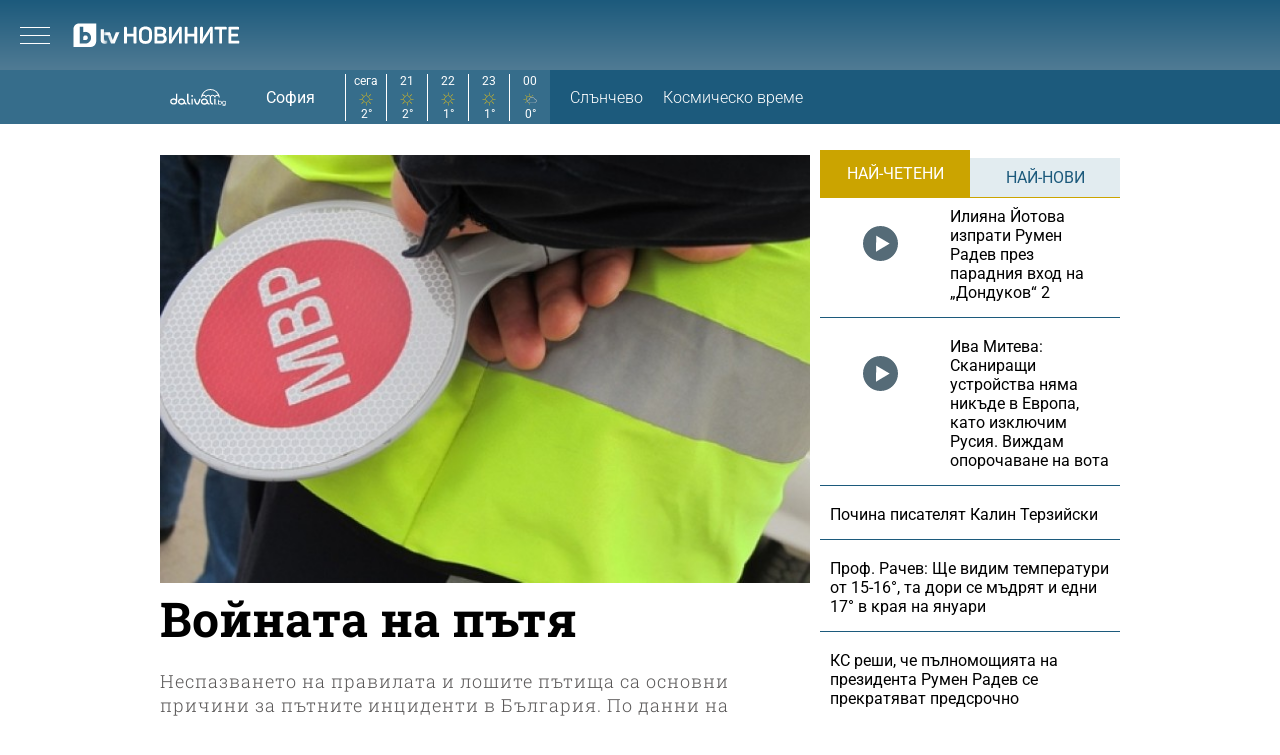

--- FILE ---
content_type: text/html; charset=UTF-8
request_url: https://btvnovinite.bg/story/?story=128
body_size: 16311
content:
<!DOCTYPE html>
<html lang="bg">

<head>
    <title>Войната на пътя - bTV Новините</title>

    <meta http-equiv="X-UA-Compatible" content="IE=edge" />
    <meta http-equiv="Content-Type" content="text/html; charset=utf-8" />
    <meta name="viewport" content="width=device-width, initial-scale=1, maximum-scale=1" />
    <meta name="description" content="bTV Новините – всичко най-важно от България и света, прогноза за времето, актуалното от спорта, културата и технологиите" />
    <meta name="keywords" content="bTV, новини" />
    <meta name="facebook-domain-verification" content="n2qcn4rui13r16ju8g6fvv8d9dg3p7" />
        
        
    <link rel="dns-prefetch" href="https://cms.static.btv.bg/" />
    <link rel="dns-prefetch" href="https://img.cms.bweb.bg/" />
    <link rel="dns-prefetch" href="https://www.google-analytics.com">
    <link rel="dns-prefetch" href="https://www.googletagmanager.com">
    
    
    <style type="text/css">@font-face {font-family:Roboto Slab;font-style:normal;font-weight:300;src:url(/cf-fonts/v/roboto-slab/5.0.18/cyrillic/wght/normal.woff2);unicode-range:U+0301,U+0400-045F,U+0490-0491,U+04B0-04B1,U+2116;font-display:swap;}@font-face {font-family:Roboto Slab;font-style:normal;font-weight:300;src:url(/cf-fonts/v/roboto-slab/5.0.18/latin/wght/normal.woff2);unicode-range:U+0000-00FF,U+0131,U+0152-0153,U+02BB-02BC,U+02C6,U+02DA,U+02DC,U+0304,U+0308,U+0329,U+2000-206F,U+2074,U+20AC,U+2122,U+2191,U+2193,U+2212,U+2215,U+FEFF,U+FFFD;font-display:swap;}@font-face {font-family:Roboto Slab;font-style:normal;font-weight:300;src:url(/cf-fonts/v/roboto-slab/5.0.18/greek/wght/normal.woff2);unicode-range:U+0370-03FF;font-display:swap;}@font-face {font-family:Roboto Slab;font-style:normal;font-weight:300;src:url(/cf-fonts/v/roboto-slab/5.0.18/cyrillic-ext/wght/normal.woff2);unicode-range:U+0460-052F,U+1C80-1C88,U+20B4,U+2DE0-2DFF,U+A640-A69F,U+FE2E-FE2F;font-display:swap;}@font-face {font-family:Roboto Slab;font-style:normal;font-weight:300;src:url(/cf-fonts/v/roboto-slab/5.0.18/greek-ext/wght/normal.woff2);unicode-range:U+1F00-1FFF;font-display:swap;}@font-face {font-family:Roboto Slab;font-style:normal;font-weight:300;src:url(/cf-fonts/v/roboto-slab/5.0.18/latin-ext/wght/normal.woff2);unicode-range:U+0100-02AF,U+0304,U+0308,U+0329,U+1E00-1E9F,U+1EF2-1EFF,U+2020,U+20A0-20AB,U+20AD-20CF,U+2113,U+2C60-2C7F,U+A720-A7FF;font-display:swap;}@font-face {font-family:Roboto Slab;font-style:normal;font-weight:300;src:url(/cf-fonts/v/roboto-slab/5.0.18/vietnamese/wght/normal.woff2);unicode-range:U+0102-0103,U+0110-0111,U+0128-0129,U+0168-0169,U+01A0-01A1,U+01AF-01B0,U+0300-0301,U+0303-0304,U+0308-0309,U+0323,U+0329,U+1EA0-1EF9,U+20AB;font-display:swap;}@font-face {font-family:Roboto Slab;font-style:normal;font-weight:400;src:url(/cf-fonts/v/roboto-slab/5.0.18/greek/wght/normal.woff2);unicode-range:U+0370-03FF;font-display:swap;}@font-face {font-family:Roboto Slab;font-style:normal;font-weight:400;src:url(/cf-fonts/v/roboto-slab/5.0.18/cyrillic-ext/wght/normal.woff2);unicode-range:U+0460-052F,U+1C80-1C88,U+20B4,U+2DE0-2DFF,U+A640-A69F,U+FE2E-FE2F;font-display:swap;}@font-face {font-family:Roboto Slab;font-style:normal;font-weight:400;src:url(/cf-fonts/v/roboto-slab/5.0.18/latin/wght/normal.woff2);unicode-range:U+0000-00FF,U+0131,U+0152-0153,U+02BB-02BC,U+02C6,U+02DA,U+02DC,U+0304,U+0308,U+0329,U+2000-206F,U+2074,U+20AC,U+2122,U+2191,U+2193,U+2212,U+2215,U+FEFF,U+FFFD;font-display:swap;}@font-face {font-family:Roboto Slab;font-style:normal;font-weight:400;src:url(/cf-fonts/v/roboto-slab/5.0.18/cyrillic/wght/normal.woff2);unicode-range:U+0301,U+0400-045F,U+0490-0491,U+04B0-04B1,U+2116;font-display:swap;}@font-face {font-family:Roboto Slab;font-style:normal;font-weight:400;src:url(/cf-fonts/v/roboto-slab/5.0.18/greek-ext/wght/normal.woff2);unicode-range:U+1F00-1FFF;font-display:swap;}@font-face {font-family:Roboto Slab;font-style:normal;font-weight:400;src:url(/cf-fonts/v/roboto-slab/5.0.18/latin-ext/wght/normal.woff2);unicode-range:U+0100-02AF,U+0304,U+0308,U+0329,U+1E00-1E9F,U+1EF2-1EFF,U+2020,U+20A0-20AB,U+20AD-20CF,U+2113,U+2C60-2C7F,U+A720-A7FF;font-display:swap;}@font-face {font-family:Roboto Slab;font-style:normal;font-weight:400;src:url(/cf-fonts/v/roboto-slab/5.0.18/vietnamese/wght/normal.woff2);unicode-range:U+0102-0103,U+0110-0111,U+0128-0129,U+0168-0169,U+01A0-01A1,U+01AF-01B0,U+0300-0301,U+0303-0304,U+0308-0309,U+0323,U+0329,U+1EA0-1EF9,U+20AB;font-display:swap;}@font-face {font-family:Roboto Slab;font-style:normal;font-weight:700;src:url(/cf-fonts/v/roboto-slab/5.0.18/greek-ext/wght/normal.woff2);unicode-range:U+1F00-1FFF;font-display:swap;}@font-face {font-family:Roboto Slab;font-style:normal;font-weight:700;src:url(/cf-fonts/v/roboto-slab/5.0.18/latin/wght/normal.woff2);unicode-range:U+0000-00FF,U+0131,U+0152-0153,U+02BB-02BC,U+02C6,U+02DA,U+02DC,U+0304,U+0308,U+0329,U+2000-206F,U+2074,U+20AC,U+2122,U+2191,U+2193,U+2212,U+2215,U+FEFF,U+FFFD;font-display:swap;}@font-face {font-family:Roboto Slab;font-style:normal;font-weight:700;src:url(/cf-fonts/v/roboto-slab/5.0.18/vietnamese/wght/normal.woff2);unicode-range:U+0102-0103,U+0110-0111,U+0128-0129,U+0168-0169,U+01A0-01A1,U+01AF-01B0,U+0300-0301,U+0303-0304,U+0308-0309,U+0323,U+0329,U+1EA0-1EF9,U+20AB;font-display:swap;}@font-face {font-family:Roboto Slab;font-style:normal;font-weight:700;src:url(/cf-fonts/v/roboto-slab/5.0.18/greek/wght/normal.woff2);unicode-range:U+0370-03FF;font-display:swap;}@font-face {font-family:Roboto Slab;font-style:normal;font-weight:700;src:url(/cf-fonts/v/roboto-slab/5.0.18/latin-ext/wght/normal.woff2);unicode-range:U+0100-02AF,U+0304,U+0308,U+0329,U+1E00-1E9F,U+1EF2-1EFF,U+2020,U+20A0-20AB,U+20AD-20CF,U+2113,U+2C60-2C7F,U+A720-A7FF;font-display:swap;}@font-face {font-family:Roboto Slab;font-style:normal;font-weight:700;src:url(/cf-fonts/v/roboto-slab/5.0.18/cyrillic/wght/normal.woff2);unicode-range:U+0301,U+0400-045F,U+0490-0491,U+04B0-04B1,U+2116;font-display:swap;}@font-face {font-family:Roboto Slab;font-style:normal;font-weight:700;src:url(/cf-fonts/v/roboto-slab/5.0.18/cyrillic-ext/wght/normal.woff2);unicode-range:U+0460-052F,U+1C80-1C88,U+20B4,U+2DE0-2DFF,U+A640-A69F,U+FE2E-FE2F;font-display:swap;}</style>
    <style type="text/css">@font-face {font-family:Roboto;font-style:normal;font-weight:300;src:url(/cf-fonts/s/roboto/5.0.11/cyrillic/300/normal.woff2);unicode-range:U+0301,U+0400-045F,U+0490-0491,U+04B0-04B1,U+2116;font-display:swap;}@font-face {font-family:Roboto;font-style:normal;font-weight:300;src:url(/cf-fonts/s/roboto/5.0.11/greek/300/normal.woff2);unicode-range:U+0370-03FF;font-display:swap;}@font-face {font-family:Roboto;font-style:normal;font-weight:300;src:url(/cf-fonts/s/roboto/5.0.11/greek-ext/300/normal.woff2);unicode-range:U+1F00-1FFF;font-display:swap;}@font-face {font-family:Roboto;font-style:normal;font-weight:300;src:url(/cf-fonts/s/roboto/5.0.11/latin/300/normal.woff2);unicode-range:U+0000-00FF,U+0131,U+0152-0153,U+02BB-02BC,U+02C6,U+02DA,U+02DC,U+0304,U+0308,U+0329,U+2000-206F,U+2074,U+20AC,U+2122,U+2191,U+2193,U+2212,U+2215,U+FEFF,U+FFFD;font-display:swap;}@font-face {font-family:Roboto;font-style:normal;font-weight:300;src:url(/cf-fonts/s/roboto/5.0.11/cyrillic-ext/300/normal.woff2);unicode-range:U+0460-052F,U+1C80-1C88,U+20B4,U+2DE0-2DFF,U+A640-A69F,U+FE2E-FE2F;font-display:swap;}@font-face {font-family:Roboto;font-style:normal;font-weight:300;src:url(/cf-fonts/s/roboto/5.0.11/vietnamese/300/normal.woff2);unicode-range:U+0102-0103,U+0110-0111,U+0128-0129,U+0168-0169,U+01A0-01A1,U+01AF-01B0,U+0300-0301,U+0303-0304,U+0308-0309,U+0323,U+0329,U+1EA0-1EF9,U+20AB;font-display:swap;}@font-face {font-family:Roboto;font-style:normal;font-weight:300;src:url(/cf-fonts/s/roboto/5.0.11/latin-ext/300/normal.woff2);unicode-range:U+0100-02AF,U+0304,U+0308,U+0329,U+1E00-1E9F,U+1EF2-1EFF,U+2020,U+20A0-20AB,U+20AD-20CF,U+2113,U+2C60-2C7F,U+A720-A7FF;font-display:swap;}@font-face {font-family:Roboto;font-style:normal;font-weight:400;src:url(/cf-fonts/s/roboto/5.0.11/greek-ext/400/normal.woff2);unicode-range:U+1F00-1FFF;font-display:swap;}@font-face {font-family:Roboto;font-style:normal;font-weight:400;src:url(/cf-fonts/s/roboto/5.0.11/latin/400/normal.woff2);unicode-range:U+0000-00FF,U+0131,U+0152-0153,U+02BB-02BC,U+02C6,U+02DA,U+02DC,U+0304,U+0308,U+0329,U+2000-206F,U+2074,U+20AC,U+2122,U+2191,U+2193,U+2212,U+2215,U+FEFF,U+FFFD;font-display:swap;}@font-face {font-family:Roboto;font-style:normal;font-weight:400;src:url(/cf-fonts/s/roboto/5.0.11/latin-ext/400/normal.woff2);unicode-range:U+0100-02AF,U+0304,U+0308,U+0329,U+1E00-1E9F,U+1EF2-1EFF,U+2020,U+20A0-20AB,U+20AD-20CF,U+2113,U+2C60-2C7F,U+A720-A7FF;font-display:swap;}@font-face {font-family:Roboto;font-style:normal;font-weight:400;src:url(/cf-fonts/s/roboto/5.0.11/vietnamese/400/normal.woff2);unicode-range:U+0102-0103,U+0110-0111,U+0128-0129,U+0168-0169,U+01A0-01A1,U+01AF-01B0,U+0300-0301,U+0303-0304,U+0308-0309,U+0323,U+0329,U+1EA0-1EF9,U+20AB;font-display:swap;}@font-face {font-family:Roboto;font-style:normal;font-weight:400;src:url(/cf-fonts/s/roboto/5.0.11/greek/400/normal.woff2);unicode-range:U+0370-03FF;font-display:swap;}@font-face {font-family:Roboto;font-style:normal;font-weight:400;src:url(/cf-fonts/s/roboto/5.0.11/cyrillic-ext/400/normal.woff2);unicode-range:U+0460-052F,U+1C80-1C88,U+20B4,U+2DE0-2DFF,U+A640-A69F,U+FE2E-FE2F;font-display:swap;}@font-face {font-family:Roboto;font-style:normal;font-weight:400;src:url(/cf-fonts/s/roboto/5.0.11/cyrillic/400/normal.woff2);unicode-range:U+0301,U+0400-045F,U+0490-0491,U+04B0-04B1,U+2116;font-display:swap;}@font-face {font-family:Roboto;font-style:normal;font-weight:500;src:url(/cf-fonts/s/roboto/5.0.11/cyrillic-ext/500/normal.woff2);unicode-range:U+0460-052F,U+1C80-1C88,U+20B4,U+2DE0-2DFF,U+A640-A69F,U+FE2E-FE2F;font-display:swap;}@font-face {font-family:Roboto;font-style:normal;font-weight:500;src:url(/cf-fonts/s/roboto/5.0.11/greek/500/normal.woff2);unicode-range:U+0370-03FF;font-display:swap;}@font-face {font-family:Roboto;font-style:normal;font-weight:500;src:url(/cf-fonts/s/roboto/5.0.11/greek-ext/500/normal.woff2);unicode-range:U+1F00-1FFF;font-display:swap;}@font-face {font-family:Roboto;font-style:normal;font-weight:500;src:url(/cf-fonts/s/roboto/5.0.11/vietnamese/500/normal.woff2);unicode-range:U+0102-0103,U+0110-0111,U+0128-0129,U+0168-0169,U+01A0-01A1,U+01AF-01B0,U+0300-0301,U+0303-0304,U+0308-0309,U+0323,U+0329,U+1EA0-1EF9,U+20AB;font-display:swap;}@font-face {font-family:Roboto;font-style:normal;font-weight:500;src:url(/cf-fonts/s/roboto/5.0.11/latin-ext/500/normal.woff2);unicode-range:U+0100-02AF,U+0304,U+0308,U+0329,U+1E00-1E9F,U+1EF2-1EFF,U+2020,U+20A0-20AB,U+20AD-20CF,U+2113,U+2C60-2C7F,U+A720-A7FF;font-display:swap;}@font-face {font-family:Roboto;font-style:normal;font-weight:500;src:url(/cf-fonts/s/roboto/5.0.11/cyrillic/500/normal.woff2);unicode-range:U+0301,U+0400-045F,U+0490-0491,U+04B0-04B1,U+2116;font-display:swap;}@font-face {font-family:Roboto;font-style:normal;font-weight:500;src:url(/cf-fonts/s/roboto/5.0.11/latin/500/normal.woff2);unicode-range:U+0000-00FF,U+0131,U+0152-0153,U+02BB-02BC,U+02C6,U+02DA,U+02DC,U+0304,U+0308,U+0329,U+2000-206F,U+2074,U+20AC,U+2122,U+2191,U+2193,U+2212,U+2215,U+FEFF,U+FFFD;font-display:swap;}@font-face {font-family:Roboto;font-style:normal;font-weight:700;src:url(/cf-fonts/s/roboto/5.0.11/latin/700/normal.woff2);unicode-range:U+0000-00FF,U+0131,U+0152-0153,U+02BB-02BC,U+02C6,U+02DA,U+02DC,U+0304,U+0308,U+0329,U+2000-206F,U+2074,U+20AC,U+2122,U+2191,U+2193,U+2212,U+2215,U+FEFF,U+FFFD;font-display:swap;}@font-face {font-family:Roboto;font-style:normal;font-weight:700;src:url(/cf-fonts/s/roboto/5.0.11/greek/700/normal.woff2);unicode-range:U+0370-03FF;font-display:swap;}@font-face {font-family:Roboto;font-style:normal;font-weight:700;src:url(/cf-fonts/s/roboto/5.0.11/latin-ext/700/normal.woff2);unicode-range:U+0100-02AF,U+0304,U+0308,U+0329,U+1E00-1E9F,U+1EF2-1EFF,U+2020,U+20A0-20AB,U+20AD-20CF,U+2113,U+2C60-2C7F,U+A720-A7FF;font-display:swap;}@font-face {font-family:Roboto;font-style:normal;font-weight:700;src:url(/cf-fonts/s/roboto/5.0.11/vietnamese/700/normal.woff2);unicode-range:U+0102-0103,U+0110-0111,U+0128-0129,U+0168-0169,U+01A0-01A1,U+01AF-01B0,U+0300-0301,U+0303-0304,U+0308-0309,U+0323,U+0329,U+1EA0-1EF9,U+20AB;font-display:swap;}@font-face {font-family:Roboto;font-style:normal;font-weight:700;src:url(/cf-fonts/s/roboto/5.0.11/greek-ext/700/normal.woff2);unicode-range:U+1F00-1FFF;font-display:swap;}@font-face {font-family:Roboto;font-style:normal;font-weight:700;src:url(/cf-fonts/s/roboto/5.0.11/cyrillic-ext/700/normal.woff2);unicode-range:U+0460-052F,U+1C80-1C88,U+20B4,U+2DE0-2DFF,U+A640-A69F,U+FE2E-FE2F;font-display:swap;}@font-face {font-family:Roboto;font-style:normal;font-weight:700;src:url(/cf-fonts/s/roboto/5.0.11/cyrillic/700/normal.woff2);unicode-range:U+0301,U+0400-045F,U+0490-0491,U+04B0-04B1,U+2116;font-display:swap;}</style>

        <link rel="alternate" type="application/rss+xml" href="https://btvnovinite.bg/lbin/v3/rss.php?section_id=2400410" />
    
                        <meta property="og:site_name" content="bTV Новините" />
        <meta property="og:type" content="website" />
        <meta property="og:title" content="Войната на пътя" />
        <meta property="og:image" content="https://cdn.btv.bg/media/images/640x/Nov2012/61034801.jpg" />
        <meta property="og:image:secure_url" content="https://cdn.btv.bg/media/images/640x/Nov2012/61034801.jpg" />
        <meta property="fb:app_id" content="208539599222169" />
        <meta property="fb:pages" content="248414188545735" />
        <meta property="og:url" content="https://btvnovinite.bg/story/?story=128" />
        <meta property="og:description" content="&lt;p&gt;Неспазването на правилата и лошите пътища са основни причини за пътните инциденти в България. По данни на полицията почти всички инциденти са по вина на шофьора &amp;ndash; най-често несъобразена скорост или неправилна маневра. Всяка пета пътна злополука е с участието на пешеходци. Отдолу ще откриете всички новини, свързани с движението и пътната обстановка по магистралите &amp;bdquo;Хемус&amp;ldquo;, &amp;bdquo;Тракия&amp;ldquo;, &amp;bdquo;Марица&amp;ldquo;, &amp;bdquo;Струма&amp;ldquo; и пътищата в България.&lt;/p&gt;" />
        <link rel="image_src" href="https://cdn.btv.bg/media/images/640x/Nov2012/61034801.jpg" />
    
            <script type="application/ld+json">
            //<![CDATA[
            {
                "@context": "http://schema.org",
                "@type": "WebPage",
                "description": "bTV Новините – всичко най-важно от България и света, прогноза за времето, актуалното от спорта, културата и технологиите",
                "url": "https://www.btvnovinite.bg",
                "mainEntityOfPage": "https://www.btvnovinite.bg",
                "name": "Войната на пътя - bTV Новините",
                "publisher": {
                    "@type": "NewsMediaOrganization",
                    "name": "bTV Media Group",
                    "logo": {
                        "@type": "ImageObject",
                        "url": "https://bravo.btv.bg/web/bmg.png"
                    },
                    "address": {
                        "@type": "PostalAddress",
                        "addressLocality": "Sofia",
                        "postalCode": "1463",
                        "streetAddress": "Ndk, Bulgaria Blvd, 1463 Sofia"
                      },
                      "email": "news@btv.bg",
                      "telephone": "+35929176830"
                    },
                    "publishingPrinciples": "https://www.btv.bg/za-btv/"
                }
            }
            //]]>
        </script>
        
        <script type="application/ld+json">
            //<![CDATA[
            {
                "@context": "https://schema.org",
                "@type": "WebSite",
                "url": "https:\/\/btvnovinite.bg",
                "potentialAction": {
                    "@type": "SearchAction",
                    "target": "https:\/\/btvnovinite.bg\/search\/?q={search_term_string}&o=date",
                    "query-input": "required name=search_term_string"
                }
            }
            //]]>
        </script>
    

    <link rel="preload" as="style" href="/css/bg/microsites/btvnovinite/css/main.css?v=3.1.27" />
        <link rel="preload" as="script" href="https://cms.static.btv.bg/microsites/btvnovinite/js/lazyload.min.js" />
    <link rel="preload" as="script" href="https://cms.static.btv.bg/microsites/btvnovinite/js/lazyload.min.js" />
        <link rel="preload" as="image" href="https://cms.static.btv.bg/microsites/btvnovinite/img/placeholder_btvNovinite_300x600.jpg" />
    
    
    <link rel="shortcut icon" type="image/x-icon" href="https://cms.static.btv.bg/main/img/btvnews.ico" />

    <link rel="stylesheet" type="text/css" href="/css/bg/microsites/btvnovinite/css/main.css?v=3.1.27" />

            <link rel="stylesheet" type="text/css" href="/css/bg/microsites/btvnovinite/css/section.css?v=3.1.27" />
        
        
    <script type="d2d018f959e8c440b9b3ca5a-text/javascript">
        var site_id = 80;
        var article_id = "0";
        var section_id = "2400410";
        var story_id = '';
        var gallery_id = '';
        var article_style = '';
        //  var static_server = 'https://cms.static.btv.bg';

        var dfp_site = 'btvnovinite.bg';
        var dfp_website = 'btv_novinite';
        var dfp_mobile = false;
        var dfp_tags = [""];
        var dfp_status = {"medium_rectangle_300x250_first":true,"medium_rectangle_300x250_second":true,"megaboard":true,"megaboard_second":false,"megaboard_third":false,"wallpaper":true,"ibug":false,"carousel":true,"in_article_300x250_first":false,"in_article_300x250_second":false,"in_listing_native":false,"adform_exclusive_mobile_300x250_first":false,"adform_exclusive_mobile_300x250_second":false,"adform_exclusive_300x250_second":false,"video_border_top":false,"video_border_bottom":false,"video_overlay":false,"video_overlay_vertical":false,"amp_wrapper_top":false,"amp_wrapper_bottom":false,"mobile1x1":false,"top":true,"top_dropdown":false};
        var dfp_show_ads = 1;
        var dfp_env = '1';
        
        const regex=/Mobi|Android|webOS|iPhone|iPad|iPod|BlackBerry|IEMobile|Opera Mini/i;var mobile=regex.test(navigator.userAgent);if(mobile||window.innerWidth<640){var device_type='mobile'}else{var device_type='desktop'}
        
            </script>

    <link rel="manifest" href="/manifest.json" />
    
    <!-- Google Tag Manager -->
    <script type="d2d018f959e8c440b9b3ca5a-text/javascript">(function(w,d,s,l,i){w[l]=w[l]||[];w[l].push({'gtm.start':
    new Date().getTime(),event:'gtm.js'});var f=d.getElementsByTagName(s)[0],
    j=d.createElement(s),dl=l!='dataLayer'?'&l='+l:'';j.async=true;j.src=
    'https://www.googletagmanager.com/gtm.js?id='+i+dl;f.parentNode.insertBefore(j,f);
    })(window,document,'script','dataLayer','GTM-5GQTM3D4');</script>
    <!-- End Google Tag Manager -->
    
    
    
    <script type="d2d018f959e8c440b9b3ca5a-text/javascript">
    (function(c,l,a,r,i,t,y){
    c[a]=c[a]||function(){(c[a].q=c[a].q||[]).push(arguments)};
    t=l.createElement(r);t.async=1;t.src="https://www.clarity.ms/tag/"+i;
    y=l.getElementsByTagName(r)[0];y.parentNode.insertBefore(t,y);
    })(window, document, "clarity", "script", "sjep4oxq50");
    </script>
    

    <script async id="ebx" src="//applets.ebxcdn.com/ebx.js" type="d2d018f959e8c440b9b3ca5a-text/javascript"></script>

          <script src="https://publisher.caroda.io/videoPlayer/caroda.min.js?ctok=0239cd062264" crossorigin="anonymous" defer type="d2d018f959e8c440b9b3ca5a-text/javascript"></script>
        
    <script data-ad-client="ca-pub-2230223935244955" async src="https://pagead2.googlesyndication.com/pagead/js/adsbygoogle.js" type="d2d018f959e8c440b9b3ca5a-text/javascript"></script>

</head>

<body  itemscope="" itemtype="https://schema.org/WebPage">
<noscript><iframe src="https://www.googletagmanager.com/ns.html?id=GTM-5GQTM3D4" height="0" width="0" style="display:none;visibility:hidden"></iframe></noscript><div class="btv-mobileads-wrapper_wrap">
		<div class="btv-mobileads-wrapper_page">
				<div class="wrapper" id='content_router'>
												<div>
																<div>
																				<div>
												<!-- START NEW DESIGN BTV NOVINITE -->

<header class="btv-novinite-header header-wrapper">
	<div class="header-content">
		<div class="top-navigation">
			<a href="https://btvsport.bg/" target="_blank">
				<img width="85" height="16" class="btv-sport" src="https://cms.static.btv.bg/microsites/btvsport/images/logos/BTV-Sport.svg" alt="bTV Спорт" />
			</a>
			<a width="62" height="16" href="https://businessnovinite.bg/" target="_blank">
				<img fetchpriority="high" class="btv-businessnovinite" src="https://cms.static.btv.bg/microsites/btvnovinite/images/logos/BTV-BusinessNovinite.svg" alt="Бизнес Новините" />
			</a>
			<a href="https://btvplus.bg/" target="_blank">
				<img width="50" height="16" class="btv-plus" src="https://cms.static.btv.bg/microsites/btvnovinite/images/logos/BTV-Plus.svg?v25" alt="bTV+" />
			</a>
			<a href="https://ladyzone.bg/" target="_blank">
				<img width="71" height="12" class="btv-ladyzone" src="https://cms.static.btv.bg/microsites/btvnovinite/images/logos/BTV-LadyZone.svg" alt="LadyZone" />
			</a>
			<a href="https://svetatnazdraveto.bg/" target="_blank">
				<img fetchpriority="high" width="164" height="20" class="btv-svetatnazdraveto" src="https://cms.static.btv.bg/microsites/btvnovinite/images/logos/SvetatNaZdraveto.svg" alt="Светът на здравето" />
			</a>
			<div class="input-wrap">
				<form id="search-submit" action="/search/" method="GET" autocomplete="off">
					<input type="hidden" name="o" value="date" />
					<input class="text" type="text" name="q" autocomplete='off' />
					<span class="icon-search"></span>
				</form>
			</div>
			<div class="all-lives">
				<a href="https://btvnovinite.bg/">
					<div class="live-blog first">
						<span class="blink-circle"></span>
						<span class="text">на живо</span>
					</div>
				</a>
							</div>
		</div>
		<a class="site-logo" href="/">
			<img fetchpriority="high" src="https://cms.static.btv.bg/microsites/btvnovinite/images/logos/BTV-Novinite.svg" alt="bTV Новините" />
		</a>
		<nav class="main-navigation">
			<ul>
				<li id="video-podcasts">
					<a href="/podcast/">Видео подкасти</a>
					<span class="arrow-open-close"></span>
				</li>				
				<li>
					<a href="/novinite-ot-dnes/">Днес</a>
				</li>
				<li>
					<a href="/bulgaria/">България</a>
				</li>
				<li>
					<a href="/svetut/">Светът</a>
				</li> 
	
				<li>
					<a href="/predavania/btv-svetat/" class="mt3"><img src="https://web.static.btv.bg/btv_svetat_button_110x24.png?v25" alt="bTV - Светът"></a>
				</li>
				
			  <li>
					<a href="https://btvsport.bg/">Спорт</a>
				</li>  
							
				<li>
					<a href="https://businessnovinite.bg/">Бизнес</a>
				</li>
				<li>
					<a href="/lifestyle/liubopitno/">Любопитно</a>
				</li>
				<li>
					<a href="/predavania/">Предавания</a>
				</li>
<!--
				<li>
					<a href="/btv-razkazva/">bTV разказва</a>
				</li>
				<li>
					<a href="/az-reporterut/">Аз, Репортерът</a>
				</li>
				-->
				<li>
					<a href="/evroto/" class="mtm4"><img src="https://web.static.btv.bg/btvnovinite_btn_evroto.png" alt="Еврото в България"></a>
				</li>
				<li>
					<a href="/btv-razkazva/" class="mt3"><img src="https://web.static.btv.bg/btv_razkazva_btn_btvnovinite.png?v25" alt="bTV Разказва"></a>
				</li>
			</ul>
		</nav>
	</div>
</header>

<div class="btv-novinite-sub-menu-wrapper">
	<ul class="sub-menu-list video-podcasts">
        <li>
            <a href="/jenite-na-bulgaria/" class="mt3"><img src="https://web.static.btv.bg/181x22_button.jpg" alt="Жените на България" /></a>
        </li>
		<!--
		<li>
			<a href="/obori-me/">Обори ме</a>
		</li>
		-->
    </ul>
</div>

<header class="btv-novinite-header-mobile header-wrapper-mobile">
	<div class="left">
		<div class="menu-hamburger">
			<span class="top"></span>
			<span class="middle"></span>
			<span class="bottom"></span>
		</div>
		<a class="site-logo" href="/">
			<img fetchpriority="high" src="https://cms.static.btv.bg/microsites/btvnovinite/images/logos/BTV-Novinite.svg" alt="bTV Новините" />
		</a>
	</div>
	<div class="right">
		<div class="all-lives">
			<a href="">
				<div class="live-blog first">
					<span class="blink-circle"></span>
					<span class="text">на живо</span>
				</div>
			</a>
					</div>
	</div>
</header>
<nav class="btv-novinite-navigation-mobile navigation-mobile">
	<div class="header-close-wrap">
		<a class="site-logo" href="/">
			<img fetchpriority="high" src="https://cms.static.btv.bg/microsites/btvnovinite/images/logos/BTV-Novinite.svg" alt="bTV Новините">
		</a>
		<div class="close-navigation">
			<span class="left"></span>
			<span class="right"></span>
		</div>
	</div>
	<ul>
		<li class="sub-item-menu-mobile">
			<a href="/podcast/">Видео подкасти</a>
			<span class="arrow-open-close"></span>
		</li>
		<div class="sub-menu-accordion">
			<ul>
				<li>
					<a href="/jenite-na-bulgaria/"><img src="https://web.static.btv.bg/181x22_button.jpg" alt="Жените на България" /></a>
				</li>
				<!--
				<li>
					<a href="/obori-me/">Обори ме</a>
				</li>
				-->
			</ul>
		</div>
		<li>
			<a href="/novinite-ot-dnes/">Днес</a>
		</li>
		<li>
			<a href="/bulgaria/">България</a>
		</li>
		<li>
			<a href="/svetut/">Светът</a>
		</li>
		
		<li>
			<a href="/predavania/btv-svetat/" class="mt3"><img src="https://web.static.btv.bg/btv_svetat_button_110x24.png?v25" alt="bTV - Светът"></a>
		</li>
		
		 <li>
			<a href="https://btvsport.bg/">Спорт</a>
		</li>  
		<li>
			<a href="https://businessnovinite.bg/">Пари</a>
		</li>
		<li>
			<a href="/lifestyle/liubopitno/">Любопитно</a>
		</li>
		<li>
			<a href="/predavania/">Предавания</a>
		</li>
<!--
		<li>
			<a href="/btv-razkazva/">bTV разказва</a>
		</li>
-->
		
		<li>
			<a href="/evroto/" class="mtm4"><img src="https://web.static.btv.bg/btvnovinite_btn_evroto.png" alt="Еврото в България"></a>
		</li>
		
		<li>
			<a href="/btv-razkazva/" class="mt3"><img src="https://web.static.btv.bg/btv_razkazva_btn_btvnovinite.png?v25" alt="bTV Разказва"></a>
		</li>

		<li>
			<a href="/az-reporterut/">Аз, Репортерът</a>
		</li>
		<li>
			<a href="https://svetatnazdraveto.bg/" target="_blank">
				<img width="230" height="28" src="https://cms.static.btv.bg/microsites/btvnovinite/images/logos/SvetatNaZdraveto.svg" alt="Светът на здравето" />
			</a>
		</li>
		<li>
			<a href="/sudurjanie-ot-partnyori/">Съдържание от партньори</a>
		</li>
		
	</ul>

	<div class="all-lives">
		<a href="/">
			<div class="live-blog first">
				<span class="blink-circle"></span>
				<span class="text">на живо</span>
			</div>
		</a>
			</div>


	<div class="top-navigation">
		<div class="sites">
			<a href="https://btvnovinite.bg/" target="_blank">
				<img class="btv-sport" src="https://cms.static.btv.bg/microsites/btvnovinite/images/logos/BTV-Sport.svg" alt="bTV Спорт" />
			</a>
			<a href="https://businessnovinite.bg/" target="_blank">
				<img class="btv-businessnovinite"
					src="https://cms.static.btv.bg/microsites/btvnovinite/images/logos/BTV-BusinessNovinite.svg" alt="Бизнес Новините" />
			</a>
			<a href="https://btvplus.bg/" target="_blank">
				<img class="btv-plus" src="https://cms.static.btv.bg/microsites/btvnovinite/images/logos/BTV-Plus.svg" alt="bTV+" />
			</a>
			<a href="https://ladyzone.bg/" target="_blank">
				<img class="btv-ladyzone" src="https://cms.static.btv.bg/microsites/btvnovinite/images/logos/BTV-LadyZone.svg" alt="LadyZone" />
			</a>
		</div>
		<div class="input-wrap">
			<form id="search-submit-mobile" action="/search/" method="GET" autocomplete="off">
				<input type="hidden" name="o" value="date" />
				<input class="text" type="text" name="q" autocomplete='off' />
				<span class="icon-search mobile"></span>
			</form>
		</div>
	</div>
</nav>

<div class="live_event_wrapper">
	<a href="" class="link_live" onclick="if (!window.__cfRLUnblockHandlers) return false; _sendGAEvent('Live_Video_NP', 'click_top_bar_button', document.title, true)" data-cf-modified-d2d018f959e8c440b9b3ca5a-="">
		<div class="live_event_btn">
			<span>&nbsp;</span>
		</div>
		<marquee scrollamount="3" onmouseover="if (!window.__cfRLUnblockHandlers) return false; this.stop();" onmouseout="if (!window.__cfRLUnblockHandlers) return false; this.start();" direction="left" speed="slow" behavior="loop" class="live_txt marquee_text" id="marquee-first" data-cf-modified-d2d018f959e8c440b9b3ca5a-="">
			<span class="line" id="line"> </span>
		</marquee>
	</a>
</div>


										</div>
																				<div>
												<div class="btv-novinite-weather">
	<a href="https://dalivali.bg/?utm_source=btvnovinite.bg&utm_medium=header&utm_campaign=dalivali_logo_in_btvnovinite" target="_blank" title="Прогноза за времето от dalivali.bg">
		<div class="weather-wrap">
			<div class="left">
				<div class="logo-weather">
					<img class="btv-dalivali" src="/static/bg/microsites/btvnovinite/images/logos/BTV-DaliVali.svg" width="56" height="17" alt="dalivali.bg" />
				</div>
				<div class="location">София</div>
								<div class="weather  firstelm ">
					<span class="min">сега</span>
					<span class="sign"><img src="/static/bg/microsites/dalivali/img/icons/1.svg" width="14" height="14" alt="Слънчево" /></span>
					<span class="max">2&deg;</span>
				</div>
								<div class="weather  hide-on-mobile ">
					<span class="min">21</span>
					<span class="sign"><img src="/static/bg/microsites/dalivali/img/icons/1.svg" width="14" height="14" alt="Слънчево" /></span>
					<span class="max">2&deg;</span>
				</div>
								<div class="weather  hide-on-mobile ">
					<span class="min">22</span>
					<span class="sign"><img src="/static/bg/microsites/dalivali/img/icons/1.svg" width="14" height="14" alt="Слънчево" /></span>
					<span class="max">1&deg;</span>
				</div>
								<div class="weather  hide-on-mobile ">
					<span class="min">23</span>
					<span class="sign"><img src="/static/bg/microsites/dalivali/img/icons/1.svg" width="14" height="14" alt="Слънчево" /></span>
					<span class="max">1&deg;</span>
				</div>
								<div class="weather  hide-on-mobile ">
					<span class="min">00</span>
					<span class="sign"><img src="/static/bg/microsites/dalivali/img/icons/2.svg" width="14" height="14" alt="Незначителна облачност" /></span>
					<span class="max">0&deg;</span>
				</div>
												<div class="weather latest-news">
					<div class="mark-latest-label" onclick="if (!window.__cfRLUnblockHandlers) return false; showLatestNewsUnderWeather();return false;" data-cf-modified-d2d018f959e8c440b9b3ca5a-="">Последни <br >новини</div>
				</div>
							</div>
			<div class="right">
				<!--<div class="current-date">23.01.2026</div>-->
				<div class="info">Слънчево</div>
				<a href="/tag/?tag=космическо време&o=date">Космическо време</a>
			</div>
		</div>
	</a>
</div>

<div class="cosmicweather">
	<!-- <div class="weather-wrap" style="padding: 10px;"><a href="/tag/?tag=космическо време&o=date">Космическо време</a></div> -->
	 
</div>
	
<div class="global-container">
	<div class="most-read-section mobile">
		<div id="latest-mobile-weather" class="news-articles-inline latest-container">
			<div class="gray-rectangle news-section">
				<div class="head-title"> <span class="rectangle"></span>
					<h2 class="text"> <span>Последни новини</span> </h2>
					<span class="blue-line"></span>
				</div>
			</div>

						<div class="news-article-inline">
				<a href="/svetut/sobstvenikat-na-shvejcarskija-bar-v-kojto-izbuhna-pozhar-na-nova-godina-mozhe-da-bade-osvoboden.html" >
											<div class="image-article" style="position:relative;width:40%;float:left; display:block;">
		
									
									
							<div class="top-right-flag">
										
															</div>
														<img class="lazy" data-src="https://cdn.btv.bg/media/images/480x270/Jan2026/2113723443.jpg" alt="Собственикът на швейцарския бар, в който избухна пожар на Нова година, може да бъде освободен" />
													</div>
						<div class="info-article" style="  width: calc(60% - 20px); ">
														<h3 class="title">Собственикът на швейцарския бар, в който избухна пожар на Нова година, може да бъде освободен</h3>
						</div>
									</a>
			</div>
						<div class="news-article-inline">
				<a href="/bulgaria/istorii-ot-poslednija-chin-za-parvata-zhena-prezident-u-nas-ilijana-jotova.html" >
											<div class="image-article" style="position:relative;width:40%;float:left; display:block;">
		
									
														<span class="play-button blue"></span>
									
							<div class="top-right-flag">
										
															</div>
														<img class="lazy" data-src="https://cdn.btv.bg/media/images/480x270/Jan2026/2113735456.jpg" alt="Истории от последния чин за първата жена президент у нас – Илияна Йотова" />
													</div>
						<div class="info-article" style="  width: calc(60% - 20px); ">
														<h3 class="title">Истории от последния чин за първата жена президент у нас – Илияна Йотова</h3>
						</div>
									</a>
			</div>
						<div class="news-article-inline">
				<a href="/bulgaria/bnb-67-ot-levovete-veche-sa-iztegleni-ot-obrashtenie.html" >
											<div class="image-article">
		
									
									
							<div class="top-right-flag">
										
															</div>
													</div>
						<div class="info-article" style=" ">
														<h3 class="title">БНБ: 67% от левовете вече са изтеглени от обращение</h3>
						</div>
									</a>
			</div>
						<div class="news-article-inline">
				<a href="/bulgaria/ako-tova-narastvane-prodalzhi-imame-opasenija-che-inflacijata-shte-izleze-izvan-predelite.html" >
											<div class="image-article">
		
									
														<span class="play-button blue"></span>
									
							<div class="top-right-flag">
										
															</div>
													</div>
						<div class="info-article" style=" ">
														<h3 class="title">„Ако това нарастване продължи, имаме опасения, че инфлацията ще излезе извън пределите“</h3>
						</div>
									</a>
			</div>
						<div class="news-article-inline">
				<a href="/bulgaria/opozicijata-planira-da-sezira-ks-za-podpisanija-ot-rosen-zheljazkov-dokument-za-borda-za-mir-na-donald-tramp.html" >
											<div class="image-article">
		
									
														<span class="play-button blue"></span>
									
							<div class="top-right-flag">
										
															</div>
													</div>
						<div class="info-article" style=" ">
														<h3 class="title">Опозицията планира да сезира КС за подписания от Росен Желязков документ за Борда за мир</h3>
						</div>
									</a>
			</div>
						<div class="news-article-inline">
				<a href="/bulgaria/chuh-vikovete-za-pomosht-kak-sluchajni-minuvachi-spasiha-zhena-padnala-v-grebnija-kanal-v-plovdiv.html" >
											<div class="image-article">
		
									
														<span class="play-button blue"></span>
									
							<div class="top-right-flag">
										
															</div>
													</div>
						<div class="info-article" style=" ">
														<h3 class="title">„Чух виковете за помощ“: Как случайни минувачи спасиха жена, паднала в Гребния канал в Пловдив </h3>
						</div>
									</a>
			</div>
						<div class="news-article-inline">
				<a href="/svetut/zhalbata-za-seksualno-nasilie-sreshtu-hulio-iglesias-be-othvarlena.html" >
											<div class="image-article">
		
									
									
							<div class="top-right-flag">
										
															</div>
													</div>
						<div class="info-article" style=" ">
														<h3 class="title">Отхвълиха жалбата за сексуално насилие срещу Хулио Иглесиас </h3>
						</div>
									</a>
			</div>
						<div class="news-article-inline">
				<a href="/bulgaria/obshtinskijat-savetnik-v-sofija-anton-brankov-e-zadarzhan-za-lihvarstvo.html" >
											<div class="image-article">
		
									
														<span class="play-button blue"></span>
									
							<div class="top-right-flag">
										
															</div>
													</div>
						<div class="info-article" style=" ">
														<h3 class="title">Общинският съветник в София Антон Бранков е един от задържаните за лихварство</h3>
						</div>
									</a>
			</div>
						<div class="news-article-inline">
				<a href="/svetut/sdelkata-za-tik-tok-v-sasht-prikljuchi-kakvo-sledva-za-potrebitelite.html" >
											<div class="image-article">
		
									
									
							<div class="top-right-flag">
										
															</div>
													</div>
						<div class="info-article" style=" ">
														<h3 class="title">Сделката за TikTok в САЩ приключи: Какво следва за потребителите?</h3>
						</div>
									</a>
			</div>
						<div class="news-article-inline">
				<a href="/predavania/lice-v-lice/solomon-pasi-s-tozi-bord-za-mir-tramp-razhda-nova-istorija.html" >
											<div class="image-article">
		
									
														<span class="play-button blue"></span>
									
							<div class="top-right-flag">
										
															</div>
													</div>
						<div class="info-article" style=" ">
														<h3 class="title">Соломон Паси: С този Борд за мир Тръмп ражда нова история</h3>
						</div>
									</a>
			</div>
					</div>
	</div>
</div>

										</div>
																				<div>
												<div class="bweb-gpt bweb-gpt--top_dropdown"><div id="div-gpt-ad-top_dropdown"> </div></div>
										</div>
																				<div>
												<div class="bweb-gpt bweb-gpt--top"><div id="div-gpt-ad-top"> </div></div>
										</div>
																				<div>
												<div class="bweb-gpt bweb-gpt--ibug"><div id="div-gpt-ad-ibug"> </div></div>
										</div>
																		</div>
														</div>
												<div class="global-container max-width-980">
																<div>
																				<div>
												<div class="bweb-gpt bweb-gpt--megaboard"><div id="div-gpt-ad-megaboard"> </div></div>
										</div>
																		</div>
																<div class="left-inner-content">
																				<div class="gray-rectangle story-section">
												<div class="section-wrap">
			<div class="image-top">
			<img src="https://cdn.btv.bg/media/images/640x/Nov2012/61034801.jpg" alt="" />
		</div>
				<div class="heading">Войната на пътя</div>
				<br>
		<div class="description"><p>Неспазването на правилата и лошите пътища са основни причини за пътните инциденти в България. По данни на полицията почти всички инциденти са по вина на шофьора &ndash; най-често несъобразена скорост или неправилна маневра. Всяка пета пътна злополука е с участието на пешеходци. Отдолу ще откриете всички новини, свързани с движението и пътната обстановка по магистралите &bdquo;Хемус&ldquo;, &bdquo;Тракия&ldquo;, &bdquo;Марица&ldquo;, &bdquo;Струма&ldquo; и пътищата в България.</p></div>
		
	<div class="head-title">
		<span class="rectangle"></span>
		<h2 class="text">Новини от Войната на пътя</h2>
		<span class="blue-line"></span>
	</div>

			<div class="section-listing news-articles-inline">
							<div class="news-article-inline">
					<a class="link" href="/bulgaria/katastrofata-s-dve-zhertvi-kraj-lovech-izdirvat-shofyora-na-kamion-kojto-izbjagal.html" >
													<div class="image-article">

								
								
								<div class="top-right-flag">
									
																	</div>

								<img src="https://cdn.btv.bg/media/images/286x161/Jan2026/2113731535.jpg" />
							</div>
												
						<div class="info-article">
																					<div class="title">Катастрофата с две жертви край Ловеч: Издирват шофьора на камион, който избягал</div>
														<div class="date">17 Януари 2026</div>
							<div class="summary">Инцидентът стана около 10 часа край село Изворче</div>
						</div>
					</a>
				</div>
							<div class="news-article-inline">
					<a class="link" href="/bulgaria/zhena-zagina-pri-chelen-udar-mezhdu-kola-i-kamion-kraj-lovech.html" >
													<div class="image-article">

								
								
								<div class="top-right-flag">
									
																	</div>

								<img src="https://cdn.btv.bg/media/images/286x161/May2016/2111088427.jpg" />
							</div>
												
						<div class="info-article">
																					<div class="title">Двама души загинаха при челен удар между кола и камион край Ловеч </div>
														<div class="date">17 Януари 2026</div>
							<div class="summary">Жена и дете, които са пътували в автомобила, са откарани в болница</div>
						</div>
					</a>
				</div>
							<div class="news-article-inline">
					<a class="link" href="/bulgaria/prodalzhava-razsledvaneto-sled-kato-darvo-padna-varhu-avtomobil-ubivajki-31-godishna-majka-na-dve-deca.html" >
													<div class="image-article">

								
																<span class="play-button blue"></span>
								
								<div class="top-right-flag">
									
																	</div>

								<img src="https://cdn.btv.bg/media/images/286x161/Jan2026/2113723586.jpg" />
							</div>
												
						<div class="info-article">
																					<div class="title">Продължава разследването, след като дърво падна върху автомобил, убивайки 31-годишна майка на две деца</div>
														<div class="date">04 Януари 2026</div>
							<div class="summary">Колата е управлявана 34-годишен мъж. В нея са се возили 31-годишна жена и децата им на 8 и 2 години. Дървото пада върху колата, убивайки майката</div>
						</div>
					</a>
				</div>
							<div class="news-article-inline">
					<a class="link" href="/bulgaria/vavezhdat-promeni-po-magistralite-trakija-struma-i-hemus-ot-12-00-chasa-na-4-januari.html" >
													<div class="image-article">

								
																<span class="play-button blue"></span>
								
								<div class="top-right-flag">
									
																	</div>

								<img src="https://cdn.btv.bg/media/images/286x161/Jul2023/2113075714.jpg" />
							</div>
												
						<div class="info-article">
																					<div class="title">Въвеждат промени по магистралите „Тракия“, „Струма“ и „Хемус“ от 12:00 часа на 4 януари</div>
														<div class="date">04 Януари 2026</div>
							<div class="summary">По традиция след края на празниците започва и голямото прибиране към София. Ден преди първия работен ден за годината в цялата страна се очаква засилен трафик</div>
						</div>
					</a>
				</div>
							<div class="news-article-inline">
					<a class="link" href="/predavania/tazi-sabota-i-nedelia/oleg-asenov-tol-kamerite-shte-zasichat-i-za-kamioni-v-izprevarvashtata-lenta-taksite-shte-se-uvelichat-sredno-s-30.html" >
													<div class="image-article">

								
																<span class="play-button blue"></span>
								
								<div class="top-right-flag">
									
																	</div>

								<img src="https://cdn.btv.bg/media/images/286x161/Jan2026/2113723559.jpg" />
							</div>
												
						<div class="info-article">
																					<div class="title">Олег Асенов: Тол камерите ще засичат и за камиони в изпреварващата лента. Таксите ще се увеличат средно с 30%</div>
														<div class="date">04 Януари 2026</div>
							<div class="summary">Директорът на Националното тол управление уточни, че мярката цели подмяна на автопарка с нови тежкотоварни автомобили и намаляване на въглеродните емисии с не по-малко от 2,5% на годишна база</div>
						</div>
					</a>
				</div>
							<div class="news-article-inline">
					<a class="link" href="/bulgaria/majka-na-dve-deca-pochina-sled-kato-darvo-padna-varhu-avtomobila-im-na-vitosha.html" >
													<div class="image-article">

								
																<span class="play-button blue"></span>
								
								<div class="top-right-flag">
									
																	</div>

								<img src="https://cdn.btv.bg/media/images/286x161/Mar2019/2111849640.jpg" />
							</div>
												
						<div class="info-article">
																					<div class="title">Майка на две деца почина, след като дърво падна върху автомобила им на Витоша (ВИДЕО, ОБНОВЕНА)</div>
														<div class="date">03 Януари 2026</div>
							<div class="summary">Автомобилът е управляван от 34-годишен мъж. В него са се возили 31-годишна жена и децата им на 8 и 2 години</div>
						</div>
					</a>
				</div>
							<div class="news-article-inline">
					<a class="link" href="/bulgaria/tovaren-i-lek-avtomobil-sa-katastrofirali-na-patja-mezhdu-selo-parvomaj-i-petrich.html" >
													<div class="image-article">

								
								
								<div class="top-right-flag">
									
																	</div>

								<img src="https://cdn.btv.bg/media/images/286x161/Dec2015/2110946385.jpg" />
							</div>
												
						<div class="info-article">
																					<div class="title">Товарен и лек автомобил са катастрофирали на пътя между село Първомай и Петрич</div>
														<div class="date">29 Декември 2025</div>
							<div class="summary">По първоначална информация водачът на лекия автомобил е със счупен крак</div>
						</div>
					</a>
				</div>
							<div class="news-article-inline">
					<a class="link" href="/bulgaria/17-godishno-momche-zad-volana-zagina-pri-katastrofa-v-slivensko.html" >
													<div class="image-article">

								
								
								<div class="top-right-flag">
									
																	</div>

								<img src="https://cdn.btv.bg/media/images/286x161/Oct2025/2113670223.jpg" />
							</div>
												
						<div class="info-article">
																					<div class="title">17-годишно момче зад волана загина при катастрофа в Сливенско</div>
														<div class="date">27 Декември 2025</div>
							<div class="summary">16-годишният му спътник е настанен в болница</div>
						</div>
					</a>
				</div>
							<div class="news-article-inline">
					<a class="link" href="/predavania/tazi-sutrin/vnukat-na-zaginalata-79-godishna-zhena-vav-varna-pazaruvali-sa-izlezli-sa-ot-magazina-i-sa-gi-blasnali.html" >
													<div class="image-article">

								
																<span class="play-button blue"></span>
								
								<div class="top-right-flag">
									
																	</div>

								<img src="https://cdn.btv.bg/media/images/286x161/Dec2025/2113718297.jpg" />
							</div>
												
						<div class="info-article">
																					<div class="title">Внукът на загиналата 79-годишна жена във Варна: Пазарували са, излезли са от магазина и са ги блъснали</div>
														<div class="date">23 Декември 2025</div>
							<div class="summary">„Хората да спрат с агресията по пътя. Да започнат да поемат отговорност за действията, които извършват по пъти и като цяло в цялата държава“, призова Петър Станев</div>
						</div>
					</a>
				</div>
							<div class="news-article-inline">
					<a class="link" href="/bulgaria/s-visoka-skorost-se-dvizheshe-iskashe-da-hvane-svetofar-dve-zheni-pochinaha-na-mjasto-pri-katastrofata-vav-varna.html" >
													<div class="image-article">

								
																<span class="play-button blue"></span>
								
								<div class="top-right-flag">
									
																	</div>

								<img src="https://cdn.btv.bg/media/images/286x161/Dec2025/2113718202.jpg" />
							</div>
												
						<div class="info-article">
																					<div class="title">„С висока скорост се движеше. Искаше да хване светофар“: Разследват катастрофата във Варна, взела две жертви</div>
														<div class="date">23 Декември 2025</div>
							<div class="summary">Пробата за алкохол на шофьора е отрицателна, като се очакват резултатите от кръвния тест за наркотици, който му е взет в болницата</div>
						</div>
					</a>
				</div>
					</div>
	</div>

	<div class="section-pagination pagination clear">
		<ul class="pages">
						<li class="label">Страница</li>
							<li class="page current">
					<a href="/story/?story=128&page=1">1</a>
				</li>
							<li class="page ">
					<a href="/story/?story=128&page=2">2</a>
				</li>
							<li class="page ">
					<a href="/story/?story=128&page=3">3</a>
				</li>
							<li class="page ">
					<a href="/story/?story=128&page=4">4</a>
				</li>
							<li class="page ">
					<a href="/story/?story=128&page=5">5</a>
				</li>
							<li class="page ">
					<a href="/story/?story=128&page=6">6</a>
				</li>
							<li class="page ">
					<a href="/story/?story=128&page=7">7</a>
				</li>
							<li class="page ">
					<a href="/story/?story=128&page=8">8</a>
				</li>
							<li class="page ">
					<a href="/story/?story=128&page=9">9</a>
				</li>
									<li class="page next">
				<a href="/story/?story=128&page=2">›</a>
			</li>
					</ul>
	</div>

										</div>
																		</div>
																<div class="right-inner-content">
																				<div class="yellow-rectangle most-read-section">
												<div class="tabs-wrap">
	<div class="tab-side-bar tab-read active">Най-четени</div>
	<div class="tab-side-bar tab-date">Най-нови</div>
</div>

<div class="main-container">

		<div class="news-articles-inline most-read-container">
				<div class="news-article-inline">
			<a href="/bulgaria/ilijana-jotova-izprashta-rumen-radev-prez-paradnija-vhod-na-dondukov-2.html" >
									<div class="image-article">

						
												<span class="play-button blue"></span>
						
						<div class="top-right-flag">
							
													</div>

						<img width="120" height="68" class="lazy" src="/static/bg/microsites/btvnovinite/img/transparent_1x1.png" data-src="https://cdn.btv.bg/media/images/286x161/Jan2022/2112674066.jpg"   alt="Илияна Йотова изпрати Румен Радев през парадния вход на „Дондуков“ 2" />
					</div>
					<div class="info-article">
												<h3 class="title">Илияна Йотова изпрати Румен Радев през парадния вход на „Дондуков“ 2</h3>
					</div>
							</a>
		</div>
				<div class="news-article-inline">
			<a href="/bulgaria/iva-miteva-skanirashti-ustrojstva-njama-nikade-v-evropa-kato-izkljuchim-rusija-vizhdam-oporochavane-na-vota.html" >
									<div class="image-article">

						
												<span class="play-button blue"></span>
						
						<div class="top-right-flag">
							
													</div>

						<img width="120" height="68" class="lazy" src="/static/bg/microsites/btvnovinite/img/transparent_1x1.png" data-src="https://cdn.btv.bg/media/images/286x161/Jan2026/2113734819.jpg"   alt="Ива Митева: Сканиращи устройства няма никъде в Европа, като изключим Русия. Виждам опорочаване на вота" />
					</div>
					<div class="info-article">
												<h3 class="title">Ива Митева: Сканиращи устройства няма никъде в Европа, като изключим Русия. Виждам опорочаване на вота</h3>
					</div>
							</a>
		</div>
				<div class="news-article-inline">
			<a href="/bulgaria/pochina-pisateljat-kalin-terzijski.html" >
									<div class="image-article">

						
						
						<div class="top-right-flag">
							
														<span class="icon-gallery"></span>
													</div>

						<img width="120" height="68" class="lazy" src="/static/bg/microsites/btvnovinite/img/transparent_1x1.png" data-src="https://cdn.btv.bg/media/images/286x161/Nov2011/293536.jpg"   alt="Почина писателят Калин Терзийски" />
					</div>
					<div class="info-article">
												<h3 class="title">Почина писателят Калин Терзийски</h3>
					</div>
							</a>
		</div>
				<div class="news-article-inline">
			<a href="/predavania/tazi-sutrin/prof-rachev-shte-vidim-i-temperaturi-ot-15-16-gradusa.html" >
									<div class="image-article">

						
												<span class="play-button blue"></span>
						
						<div class="top-right-flag">
							
													</div>

						<img width="120" height="68" class="lazy" src="/static/bg/microsites/btvnovinite/img/transparent_1x1.png" data-src="https://cdn.btv.bg/media/images/286x161/Jan2026/2113734898.jpg"   alt="Проф. Рачев: Ще видим температури от 15-16°, та дори се мъдрят и едни 17° в края на януари" />
					</div>
					<div class="info-article">
												<h3 class="title">Проф. Рачев: Ще видим температури от 15-16°, та дори се мъдрят и едни 17° в края на януари</h3>
					</div>
							</a>
		</div>
				<div class="news-article-inline">
			<a href="/bulgaria/ks-reshi-che-palnomoshtijata-na-prezidenta-rumen-radev-se-prekratjavat-predsrochno.html" >
									<div class="image-article">

						
												<span class="play-button blue"></span>
						
						<div class="top-right-flag">
							
													</div>

						<img width="120" height="68" class="lazy" src="/static/bg/microsites/btvnovinite/img/transparent_1x1.png" data-src="https://cdn.btv.bg/media/images/286x161/Jan2026/2113732789.jpg"   alt="КС реши, че пълномощията на президента Румен Радев се прекратяват предсрочно" />
					</div>
					<div class="info-article">
												<h3 class="title">КС реши, че пълномощията на президента Румен Радев се прекратяват предсрочно</h3>
					</div>
							</a>
		</div>
				<div class="news-article-inline">
			<a href="/bulgaria/otkaz-za-vrashtane-na-resto-v-evro-i-nepriemane-na-edri-banknoti-v-magazinite-koi-sa-naj-chestite-signali-v-kzp.html" >
									<div class="image-article">

						
												<span class="play-button blue"></span>
						
						<div class="top-right-flag">
							
													</div>

						<img width="120" height="68" class="lazy" src="/static/bg/microsites/btvnovinite/img/transparent_1x1.png" data-src="https://cdn.btv.bg/media/images/286x161/Jan2026/2113734781.jpg"   alt="Отказ за връщане на ресто в евро и неприемане на едри банкноти в магазините: Кои са най-честите сигнали в КЗП?" />
					</div>
					<div class="info-article">
												<h3 class="title">Отказ за връщане на ресто в евро и неприемане на едри банкноти в магазините: Кои са най-честите сигнали в КЗП?</h3>
					</div>
							</a>
		</div>
				<div class="news-article-inline">
			<a href="/bulgaria/ilijana-jotova-e-novijat-prezident-na-balgarija.html" >
									<div class="image-article">

						
												<span class="play-button blue"></span>
						
						<div class="top-right-flag">
							
													</div>

						<img width="120" height="68" class="lazy" src="/static/bg/microsites/btvnovinite/img/transparent_1x1.png" data-src="https://cdn.btv.bg/media/images/286x161/Jun2025/2113583620.jpg"   alt="Илияна Йотова е новият президент на България" />
					</div>
					<div class="info-article">
												<h3 class="title">Илияна Йотова е новият президент на България</h3>
					</div>
							</a>
		</div>
				<div class="news-article-inline">
			<a href="/bulgaria/edinijat-ot-zadarzhanite-za-obira-na-inkaso-avtomobil-v-ihtiman-e-sin-na-magistrat.html" >
									<div class="image-article">

						
												<span class="play-button blue"></span>
						
						<div class="top-right-flag">
							
													</div>

						<img width="120" height="68" class="lazy" src="/static/bg/microsites/btvnovinite/img/transparent_1x1.png" data-src="https://cdn.btv.bg/media/images/286x161/Dec2023/2113206820.jpg"   alt="Единият от задържаните за обира на инкасо автомобил в Ихтиман е син на магистрат" />
					</div>
					<div class="info-article">
												<h3 class="title">Единият от задържаните за обира на инкасо автомобил в Ихтиман е син на магистрат</h3>
					</div>
							</a>
		</div>
				<div class="news-article-inline">
			<a href="/bulgaria/ilijana-jotova-parvata-zhena-prezident-na-balgarija-za-9-godini-dokaza-che-vinagi-e-zad-garba-na-radev.html" >
									<div class="image-article">

						
												<span class="play-button blue"></span>
						
						<div class="top-right-flag">
							
													</div>

						<img width="120" height="68" class="lazy" src="/static/bg/microsites/btvnovinite/img/transparent_1x1.png" data-src="https://cdn.btv.bg/media/images/286x161/Jan2026/2113735062.jpg"   alt="Илияна Йотова - първата жена президент на България. За 9 години доказа, че винаги е зад гърба на Радев" />
					</div>
					<div class="info-article">
												<h3 class="title">Илияна Йотова - първата жена президент на България. За 9 години доказа, че винаги е зад гърба на Радев</h3>
					</div>
							</a>
		</div>
				<div class="news-article-inline">
			<a href="/svetut/zelenski-zajavi-che-vaprosa-za-teritoriite-na-ukrajna-shte-bade-obsaden-dnes-v-oae.html" >
									<div class="image-article">

						
												<span class="play-button blue"></span>
						
						<div class="top-right-flag">
							
													</div>

						<img width="120" height="68" class="lazy" src="/static/bg/microsites/btvnovinite/img/transparent_1x1.png" data-src="https://cdn.btv.bg/media/images/286x161/Jan2026/2113734983.jpg"   alt="Зеленски заяви, че въпросът за териториите на Украйна ще бъде обсъден днес в ОАЕ" />
					</div>
					<div class="info-article">
												<h3 class="title">Зеленски заяви, че въпросът за териториите на Украйна ще бъде обсъден днес в ОАЕ</h3>
					</div>
							</a>
		</div>
			</div>
	
		<div class="news-articles-inline latest-container hidden">
				<div class="news-article-inline">
			<a href="/svetut/sobstvenikat-na-shvejcarskija-bar-v-kojto-izbuhna-pozhar-na-nova-godina-mozhe-da-bade-osvoboden.html" >
									<div class="image-article">
	
							
							
						<div class="top-right-flag">
								
													</div>
	
						<img width="120" height="68" class="lazy" data-src="https://cdn.btv.bg/media/images/286x161/Jan2026/2113723443.jpg"   alt="Собственикът на швейцарския бар, в който избухна пожар на Нова година, може да бъде освободен" />
					</div>
					<div class="info-article">
												<h3 class="title">Собственикът на швейцарския бар, в който избухна пожар на Нова година, може да бъде освободен</h3>
					</div>
							</a>
		</div>
				<div class="news-article-inline">
			<a href="/bulgaria/istorii-ot-poslednija-chin-za-parvata-zhena-prezident-u-nas-ilijana-jotova.html" >
									<div class="image-article">
	
							
												<span class="play-button blue"></span>
							
						<div class="top-right-flag">
								
													</div>
	
						<img width="120" height="68" class="lazy" data-src="https://cdn.btv.bg/media/images/286x161/Jan2026/2113735456.jpg"   alt="Истории от последния чин за първата жена президент у нас – Илияна Йотова" />
					</div>
					<div class="info-article">
												<h3 class="title">Истории от последния чин за първата жена президент у нас – Илияна Йотова</h3>
					</div>
							</a>
		</div>
				<div class="news-article-inline">
			<a href="/bulgaria/bnb-67-ot-levovete-veche-sa-iztegleni-ot-obrashtenie.html" >
									<div class="image-article">
	
							
							
						<div class="top-right-flag">
								
													</div>
	
						<img width="120" height="68" class="lazy" data-src="https://cdn.btv.bg/media/images/286x161/Feb2022/2112681404.jpg"   alt="БНБ: 67% от левовете вече са изтеглени от обращение" />
					</div>
					<div class="info-article">
												<h3 class="title">БНБ: 67% от левовете вече са изтеглени от обращение</h3>
					</div>
							</a>
		</div>
				<div class="news-article-inline">
			<a href="/bulgaria/ako-tova-narastvane-prodalzhi-imame-opasenija-che-inflacijata-shte-izleze-izvan-predelite.html" >
									<div class="image-article">
	
							
												<span class="play-button blue"></span>
							
						<div class="top-right-flag">
								
													</div>
	
						<img width="120" height="68" class="lazy" data-src="https://cdn.btv.bg/media/images/286x161/Jan2026/2113735432.jpg"   alt="„Ако това нарастване продължи, имаме опасения, че инфлацията ще излезе извън пределите“" />
					</div>
					<div class="info-article">
												<h3 class="title">„Ако това нарастване продължи, имаме опасения, че инфлацията ще излезе извън пределите“</h3>
					</div>
							</a>
		</div>
				<div class="news-article-inline">
			<a href="/bulgaria/opozicijata-planira-da-sezira-ks-za-podpisanija-ot-rosen-zheljazkov-dokument-za-borda-za-mir-na-donald-tramp.html" >
									<div class="image-article">
	
							
												<span class="play-button blue"></span>
							
						<div class="top-right-flag">
								
													</div>
	
						<img width="120" height="68" class="lazy" data-src="https://cdn.btv.bg/media/images/286x161/Jan2026/2113735408.jpg"   alt="Опозицията планира да сезира КС за подписания от Росен Желязков документ за Борда за мир" />
					</div>
					<div class="info-article">
												<h3 class="title">Опозицията планира да сезира КС за подписания от Росен Желязков документ за Борда за мир</h3>
					</div>
							</a>
		</div>
				<div class="news-article-inline">
			<a href="/bulgaria/chuh-vikovete-za-pomosht-kak-sluchajni-minuvachi-spasiha-zhena-padnala-v-grebnija-kanal-v-plovdiv.html" >
									<div class="image-article">
	
							
												<span class="play-button blue"></span>
							
						<div class="top-right-flag">
								
													</div>
	
						<img width="120" height="68" class="lazy" data-src="https://cdn.btv.bg/media/images/286x161/Jan2026/2113735381.jpg"   alt="„Чух виковете за помощ“: Как случайни минувачи спасиха жена, паднала в Гребния канал в Пловдив " />
					</div>
					<div class="info-article">
												<h3 class="title">„Чух виковете за помощ“: Как случайни минувачи спасиха жена, паднала в Гребния канал в Пловдив </h3>
					</div>
							</a>
		</div>
				<div class="news-article-inline">
			<a href="/svetut/zhalbata-za-seksualno-nasilie-sreshtu-hulio-iglesias-be-othvarlena.html" >
									<div class="image-article">
	
							
							
						<div class="top-right-flag">
								
													</div>
	
						<img width="120" height="68" class="lazy" data-src="https://cdn.btv.bg/media/images/286x161/Sep2013/61175465.jpg"   alt="Отхвълиха жалбата за сексуално насилие срещу Хулио Иглесиас " />
					</div>
					<div class="info-article">
												<h3 class="title">Отхвълиха жалбата за сексуално насилие срещу Хулио Иглесиас </h3>
					</div>
							</a>
		</div>
				<div class="news-article-inline">
			<a href="/bulgaria/obshtinskijat-savetnik-v-sofija-anton-brankov-e-zadarzhan-za-lihvarstvo.html" >
									<div class="image-article">
	
							
												<span class="play-button blue"></span>
							
						<div class="top-right-flag">
								
													</div>
	
						<img width="120" height="68" class="lazy" data-src="https://cdn.btv.bg/media/images/286x161/Jan2026/2113735352.jpg"   alt="Общинският съветник в София Антон Бранков е един от задържаните за лихварство" />
					</div>
					<div class="info-article">
												<h3 class="title">Общинският съветник в София Антон Бранков е един от задържаните за лихварство</h3>
					</div>
							</a>
		</div>
				<div class="news-article-inline">
			<a href="/svetut/sdelkata-za-tik-tok-v-sasht-prikljuchi-kakvo-sledva-za-potrebitelite.html" >
									<div class="image-article">
	
							
							
						<div class="top-right-flag">
								
													</div>
	
						<img width="120" height="68" class="lazy" data-src="https://cdn.btv.bg/media/images/286x161/Jan2026/2113735351.jpg"   alt="Сделката за TikTok в САЩ приключи: Какво следва за потребителите?" />
					</div>
					<div class="info-article">
												<h3 class="title">Сделката за TikTok в САЩ приключи: Какво следва за потребителите?</h3>
					</div>
							</a>
		</div>
				<div class="news-article-inline">
			<a href="/predavania/lice-v-lice/solomon-pasi-s-tozi-bord-za-mir-tramp-razhda-nova-istorija.html" >
									<div class="image-article">
	
							
												<span class="play-button blue"></span>
							
						<div class="top-right-flag">
								
													</div>
	
						<img width="120" height="68" class="lazy" data-src="https://cdn.btv.bg/media/images/286x161/Jan2026/2113735348.jpg"   alt="Соломон Паси: С този Борд за мир Тръмп ражда нова история" />
					</div>
					<div class="info-article">
												<h3 class="title">Соломон Паси: С този Борд за мир Тръмп ражда нова история</h3>
					</div>
							</a>
		</div>
			</div>
	</div>
										</div>
																				<div>
												<div class="bweb-gpt bweb-gpt--medium_rectangle_300x250 bweb-gpt--medium_rectangle_300x250--second"><div id="div-gpt-ad-medium_rectangle_300x250_second"> </div></div>
										</div>
																		</div>
														</div>
												<div class="footer-btv-novinite">
																<div>
																				<div>
												<footer class="btv-novinite-footer footer-wrapper">
  <div class="footer-container">
    <div class="footer-content max-width-1296">
      <div class="footer-nav-wrap">
        <div class="footer-nav">
          <a href="/novinite-ot-dnes/">Днес</a>
          <a href="/bulgaria/">България</a>
          <a href="/svetut/">Светът</a>
          <a href="https://btvsport.bg/">Спорт</a>
          <a href="https://biznesnovinite.bg/">Пари</a>
          <a href="/lifestyle/liubopitno/">Любопитно</a>
          <a href="/predavania/">Предавания</a>
          <a href="/arhiv">Архив</a>
        </div>
      </div>
      <div class="logos">
        <div class="logos-wrap">
          <a target="_blank" href="https://www.btv.bg/">
            <img height="50" width="54" class="btv lazy" data-src="https://cms.static.btv.bg/microsites/btvnovinite/images/logos/BTV-logo.svg?v25" alt="BTV-logo" />
          </a>
          <a target="_blank" href="http://btvplus.bg/">
            <img height="20" width="62" class="btv-plus lazy" data-src="https://cms.static.btv.bg/microsites/btvnovinite/images/logos/BTV-Plus.svg?v25" alt="bTV Plus" />
          </a>
          <a target="_blank" href="https://www.btv.bg/comedy/">
            <img height="20" width="68" class="btv-comedy lazy" data-src="https://cms.static.btv.bg/microsites/btvnovinite/images/logos/BTV-Comedy.svg" alt="BTV Comedy" />
          </a>
        </div>
        <div class="logos-wrap">
          <a target="_blank" href="https://www.btv.bg/cinema/">
            <img height="20" width="81" class="btv-cinema lazy" data-src="https://cms.static.btv.bg/microsites/btvnovinite/images/logos/BTV-Cinema.svg" alt="bTV Cinema" />
          </a>
        </div>
        <div class="logos-wrap">
          <a target="_blank" href="https://www.btv.bg/action/">
            <img height="16" width="81" class="btv-action lazy" data-src="https://cms.static.btv.bg/microsites/btvnovinite/images/logos/BTV-Action.svg" alt="bTV Action" />
          </a>
          <a target="_blank" href="https://www.btv.bg/story/">
            <img height="20" width="98" class="btv-story lazy" data-src="https://cms.static.btv.bg/microsites/btvnew/img/logos-white/crop-logo-mono-btv-story.svg" alt="bTV Lady" />
          </a>
          <a target="_blank" href="https://www.btv.bg/ring/">
            <img height="16" width="61" class="btv-ring lazy" data-src="https://cms.static.btv.bg/microsites/btvnovinite/images/logos/BTV-Ring.svg" alt="RING" />
          </a>
        </div>
      </div>
      <div class="logos">
        <div class="logos-wrap">
          <a target="_blank" href="https://businessnovinite.bg/">
            <img height="16" width="62" class="btv-businessnovinite lazy" data-src="https://cms.static.btv.bg/microsites/btvnovinite/images/logos/BTV-BusinessNovinite.svg" alt="Бизнес новините" />
          </a>
          <a target="_blank" href="https://btvsport.bg/">
            <img height="16" width="85" class="btv-businessnovinite lazy" data-src="https://cms.static.btv.bg/microsites/btvsport/images/logos/BTV-Sport.svg" alt="bTV Спорт" />
          </a>
          <a target="_blank" href="https://voyo.bg/">
            <img height="20" width="62" class="btv-voyo lazy" data-src="https://cms.static.btv.bg/shared/img/logos/2024_voyo_logo_white.svg" alt="Voyo" />
          </a>
          <a target="_blank" href="https://ladyzone.bg/">
            <img height="14" width="80" class="btv-ladyzone lazy" data-src="https://cms.static.btv.bg/microsites/btvnovinite/images/logos/BTV-LadyZone.svg" alt="LadyZone" />
          </a>
          <a target="_blank" href="https://zodia.bg/">
            <img height="22" width="56" class="btv-zodia lazy" data-src="https://cms.static.btv.bg/microsites/btvnovinite/images/logos/BTV-Zodia.svg" alt="Zodia" />
          </a>
        </div>
        <div class="logos-wrap">
          <a target="_blank" href="https://dalivali.bg/?utm_source=btvnovinite.bg&utm_medium=footer&utm_campaign=dalivali_logo_in_btvnovinite">
            <img height="22" width="72" class="btv-dalivali  lazy" data-src="https://cms.static.btv.bg/microsites/btvnovinite/images/logos/BTV-DaliVali.svg" alt="DaliVali" />
          </a>
        </div>
      </div>
      <div class="logos">
        <div class="logos-wrap">
          <a target="_blank" href="https://njoy.bg/">
            <img height="20" width="45" class="btv-njoy lazy" data-src="https://njoy.bg/static/bg/microsites/njoy/img/svg/footer_logo_NJOY.svg" alt="Njoy" />
          </a>
          <a target="_blank" href="https://btvradio.bg">
            <img height="20" width="73" class="btv-radio lazy" data-src="https://cms.static.btv.bg/microsites/btvnovinite/images/logos/BTV-Radio.svg" alt="bTV Radio" />
          </a>
          <a target="_blank" href="https://jazzfm.bg/">
            <img height="18" width="63" class="btv-jazz lazy" data-src="https://cms.static.btv.bg/microsites/btvnovinite/images/logos/BTV-Jazz.svg" alt="JazzFM" />
          </a>
        </div>
        <div class="logos-wrap">
          <a target="_blank" href="https://classicfm.bg/">
            <img height="26" width="55" class="btv-fm lazy" data-src="https://cms.static.btv.bg/microsites/btvnovinite/images/logos/BTV-FM.svg" alt="Classic FM" />
          </a>
          <a target="_blank" href="https://zrock.bg/">
            <img height="20" width="44" class="btv-rock lazy" data-src="https://cms.static.btv.bg/microsites/btvnovinite/images/logos/BTV-Rock.svg" alt="ZRock" />
          </a>
                <a href="https://svetatnazdraveto.bg/" target="_blank">
  <img fetchpriority="high"
       width="194"
       height="30"
       class="btv-svetatnazdraveto"
       src="/static/bg/microsites/btvnovinite/images/logos/SvetatNaZdraveto.svg"
       alt="Светът на здравето"
       style="filter:  brightness(200%) saturate(0%) contrast(90%)">
</a>
        </div>
      </div>
      <div class="app-media-wrap">
        <div class="download-wrap">
          <span class="text">Мобилни приложения</span>
          <div class="app">
            <a href="https://web.static.btv.bg/btvnovinite.app" class="app-logo">
              <span class="slip-cover">
                <img class="lazy" height="20" width="20" data-src="https://cms.static.btv.bg/microsites/btvnovinite/images/logos/BTV-Novinite-App.svg" alt="bTV Новините" />
              </span>
              <span>bTV Новините</span>
            </a>
            <a href="https://web.static.btv.bg/ireporter.app" class="app-logo">
              <span class="slip-cover">
                <img class="lazy" height="20" width="20" data-src="https://cms.static.btv.bg/microsites/btvnovinite/images/logos/BTV-Novinite-App.svg" alt="Аз, Репортерът" />
              </span>
              <span>Аз, Репортерът</span>
            </a>
          </div>
        </div>
        <div class="media">
          <span class="text">Следвайте ни в социалните мрежи</span>
          <div class="icons">
            <a href="https://www.facebook.com/btvnews/" target="_blank">
              <img height="36" width="11" class="fb-footer lazy" data-src="https://cms.static.btv.bg/microsites/btvnovinite/images/icons/facebook.svg" alt="" />
            </a>
            <a href="https://www.instagram.com/btvnovinite/?hl=bg" target="_blank">
              <img height="22" width="22" class="i-footer lazy" data-src="https://cms.static.btv.bg/microsites/btvnovinite/images/icons/instagram.svg" alt="" />
            </a>
          </div>
        </div>
      </div>
      <div class="links">
        <a class="logo-footer" href="/">
          <img class="lazy" data-src="https://cms.static.btv.bg/microsites/btvnovinite/images/logos/BTV-Novinite.svg?v25" alt="bTV Новините" />
        </a>
        <a href="/cdn-cgi/l/email-protection#9deaf8ffddffe9ebb3fffa">Пишете ни</a>
        <a href="http://www.btv.bg/reklama/">Реклама</a>
        <a href="/legal/privacy/">Политика за поверителност</a>
        <a href="https://web.static.btv.bg/Supplier%20Code%20of%20Conduct_BTV.pdf">Кодекс за поведение на доставчиците</a>
        <a href="/legal/terms/">Условия за ползване</a>
        <a href="http://www.btv.bg/za-btv/">За bTV</a>
      </div>
    </div>
  </div>
</footer>
										</div>
																				<div>
												<div class="bweb-gpt bweb-gpt--carousel"><div id="div-gpt-ad-carousel"> </div></div>
										</div>
																				<div>
												<div class="bweb-gpt bweb-gpt--wallpaper"><div id="div-gpt-ad-wallpaper"> </div></div>
										</div>
																		</div>
														</div>
										</div>
		</div>
</div>
 
 <!-- <script delay="https://cms.static.btv.bg/microsites/btvnovinite/js/gtm.js"></script> -->
 <script data-cfasync="false" src="/cdn-cgi/scripts/5c5dd728/cloudflare-static/email-decode.min.js"></script><script delay="https://cms.static.btv.bg/microsites/btvnovinite/js/ga360.js" type="d2d018f959e8c440b9b3ca5a-text/javascript"></script>

 <script src="https://securepubads.g.doubleclick.net/tag/js/gpt.js" type="d2d018f959e8c440b9b3ca5a-text/javascript"></script>
 <link rel="stylesheet" type="text/css" href="/css/bg/shared/css/bweb-gpt.css?v=4.5.0" />
 <script delay="/js/bg/shared/js/bweb.js?v=4.5.0" type="d2d018f959e8c440b9b3ca5a-text/javascript"></script>
 <script delay="/js/bg/shared/js/bweb-gpt.js?v=4.5.0" type="d2d018f959e8c440b9b3ca5a-text/javascript"></script>
 
 

 
<style></style>

<div style="display:none"><script type="d2d018f959e8c440b9b3ca5a-text/javascript" src="/js/bg/shared/js/admanager/external.js?v=1.1.4"></script></div>

<script src="/static/bg/shared/js/admanager/ads.js?v=1721735008" type="d2d018f959e8c440b9b3ca5a-text/javascript"></script>
<script type="d2d018f959e8c440b9b3ca5a-text/javascript">
    (function(){
        var w = window;
        var ins = w.atob('YnJhbkRldGVjdGl2ZQ==');
        var i = w.atob('aW5pdA==');
        if(typeof window[ins] === 'undefined') {
            window.qpikv02975zvylgetluf1769116405 = true;
            } else {
                window[ins][i](
                    function() {
                        window.qpikv02975zvylgetluf1769116405 = true;
                    }
                );
            }
    })();
  
</script>


 
 
 <link rel="stylesheet" type="text/css" href="https://cms.static.btv.bg/shared/css/swiper-bundle.min.css" />

 <script src="https://cms.static.btv.bg/shared/js/swiper-bundle.min.js" type="d2d018f959e8c440b9b3ca5a-text/javascript"></script>

 <script src="/js/bg/microsites/btvnovinite/js/main.js?v=5.3.1" type="d2d018f959e8c440b9b3ca5a-text/javascript"></script>

 
 
  <script delay="/js/bg/microsites/btvnovinite/js/live_video_sockets.js?v=5.3.1" type="d2d018f959e8c440b9b3ca5a-text/javascript"></script>

 
 <script delay="https://widget.marktjagd.de/dist/latest/js/init.min.js" type="d2d018f959e8c440b9b3ca5a-text/javascript"></script>

 <script src="https://cms.static.btv.bg/microsites/btvnovinite/js/lazyload.min.js" type="d2d018f959e8c440b9b3ca5a-text/javascript"></script>
 <script type="d2d018f959e8c440b9b3ca5a-text/javascript">
 	var lazyLoadInstance = new LazyLoad({
 		elements_selector: ".lazy"
 	});
 </script>
 
  <script type="d2d018f959e8c440b9b3ca5a-text/javascript">
   dataLayer = dataLayer || [];
   dataLayer.push({
	 event: 'page_view',
	 pageType: 'section',
	 pageCategory: 'news',
   });
 </script>
 
  
<script type="d2d018f959e8c440b9b3ca5a-text/javascript">
pv = function() {	
	utag = function() {
		const cookies = document.cookie.split("; ");
		for (let cookie of cookies) {
			let [key, value] = cookie.split("=");
			if (key === "utag") return value;
		}
		return null;
	}
	
	session_id = function() {
		const cookies = document.cookie.split("; ");
		for (let cookie of cookies) {
			let [key, value] = cookie.split("=");
			if (key === "PHPSESSID") return value;
		}
		return null;
	}
	
	let page_uri = window.location.pathname;
	if(window.location.search !== undefined) {
		page_uri = page_uri+window.location.search;
	}
	
	fetch('https://pv.cms.bweb.bg:3000/push', {
		method: 'POST',
		headers: {
			'Content-Type': 'application/json',
		},
		body: JSON.stringify({
			url: ""+page_uri+"",
			page_type: "section",
			article_id: parseInt(0),
			utag: ""+utag()+"",
			session_id: ""+session_id()+"",
			section_id: 2400410,
			user_agent: navigator.userAgent,
			extra_params: {},
						title: ""+document.title+"",
						site_id: 80,
			referer: ""+document.referrer+"",
			author_id: parseInt(),
		}),
	});
}

pv();
</script>
 <!-- Adform Tracking Code BEGIN -->
 <script type="d2d018f959e8c440b9b3ca5a-text/javascript">
 	var sectionTopic = 'Story';
 	if (article_id && parseInt(article_id) > 0) {
 	sectionTopic = "Статия";
 	}
 	window._adftrack = Array.isArray(window._adftrack) ? window._adftrack : (window._adftrack ? [window._adftrack] : []);
 	window._adftrack.push({
 	HttpHost: 'track.adform.net',
 		pm: 2768440,
 		divider: encodeURIComponent('|'),
 		pagename: encodeURIComponent(sectionTopic)
 	});
 	(function () { var s = document.createElement('script'); s.type = 'text/javascript'; s.async = true; s.src = 'https://s2.adform.net/banners/scripts/st/trackpoint-async.js'; var x = document.getElementsByTagName('script')[0]; x.parentNode.insertBefore(s, x); })();
 </script>
 <noscript>
 	<p style="margin:0;padding:0;border:0;">
 		<img src="https://track.adform.net/Serving/TrackPoint/?pm=2768440&ADFPageName=Story&ADFdivider=|"
 			width="1" height="1" alt="" />
 	</p>
 </noscript>
 <!-- Adform Tracking Code END -->

 	 <iframe srcdoc="<script src='https://cdn.performax.cz/acc/loader.js?aab=loader'></script>" style="display: none"
	 	data-web="btvnovinite.bg" data-hash="5b1986bca25e1eaaa24be118c55ad96f"></iframe> 
 
  <script defer src="https://cms.static.btv.bg/shared/js/push.bwebv202601131511.js" type="d2d018f959e8c440b9b3ca5a-text/javascript"></script>

 <script type="d2d018f959e8c440b9b3ca5a-text/javascript">
 	
	 	function runDFPAds(){"function"==typeof window.bWebAds.displayAdSlots&&window.bWebAds.displayAdSlots(),void 0!==window.bWebAds.sites&&window.bWebAds.sites.btvnovinite()}

	 	var isAdsRan=!1;const eventList=["keydown","mousemove","wheel","touchmove","touchstart","touchend"],loadTimeout=setTimeout(runScripts,5000);function triggerScripts(){runScripts(),clearTimeout(loadTimeout),eventList.forEach((function(t){window.removeEventListener(t,triggerScripts,{passive:!0})}))}function runScripts(){document.querySelectorAll("script[delay]").forEach((function(t){t.setAttribute("src",t.getAttribute("delay"))})),isAdsRan||(runDFPAds(),isAdsRan=!0)}eventList.forEach((function(t){window.addEventListener(t,triggerScripts,{passive:!0})}));
 	
 </script>




 <script src="/cdn-cgi/scripts/7d0fa10a/cloudflare-static/rocket-loader.min.js" data-cf-settings="d2d018f959e8c440b9b3ca5a-|49" defer></script><script>(function(){function c(){var b=a.contentDocument||a.contentWindow.document;if(b){var d=b.createElement('script');d.innerHTML="window.__CF$cv$params={r:'9c295c30d85f3cd0',t:'MTc2OTE5MzAwMw=='};var a=document.createElement('script');a.src='/cdn-cgi/challenge-platform/scripts/jsd/main.js';document.getElementsByTagName('head')[0].appendChild(a);";b.getElementsByTagName('head')[0].appendChild(d)}}if(document.body){var a=document.createElement('iframe');a.height=1;a.width=1;a.style.position='absolute';a.style.top=0;a.style.left=0;a.style.border='none';a.style.visibility='hidden';document.body.appendChild(a);if('loading'!==document.readyState)c();else if(window.addEventListener)document.addEventListener('DOMContentLoaded',c);else{var e=document.onreadystatechange||function(){};document.onreadystatechange=function(b){e(b);'loading'!==document.readyState&&(document.onreadystatechange=e,c())}}}})();</script><script defer src="https://static.cloudflareinsights.com/beacon.min.js/vcd15cbe7772f49c399c6a5babf22c1241717689176015" integrity="sha512-ZpsOmlRQV6y907TI0dKBHq9Md29nnaEIPlkf84rnaERnq6zvWvPUqr2ft8M1aS28oN72PdrCzSjY4U6VaAw1EQ==" data-cf-beacon='{"version":"2024.11.0","token":"ca3156712adb4c6cad94eccf5590b608","server_timing":{"name":{"cfCacheStatus":true,"cfEdge":true,"cfExtPri":true,"cfL4":true,"cfOrigin":true,"cfSpeedBrain":true},"location_startswith":null}}' crossorigin="anonymous"></script>
</body>

</html>

--- FILE ---
content_type: text/css; charset=utf-8
request_url: https://btvnovinite.bg/css/bg/microsites/btvnovinite/css/section.css?v=3.1.27
body_size: 3030
content:
.global-container .authors-wrap{display:flex;flex-flow:wrap}.global-container .authors-wrap .author-wrap .url-profile{display:block}.global-container .authors-wrap .author-wrap .author-photo{width:100%}.global-container .authors-wrap .author-wrap .author-info{position:relative;width:80%;color:#1C5A7C;margin:auto;margin-top:-30px;padding:15px 5px;text-align:center;background-color:#fff;z-index:2}.global-container .authors-wrap .author-wrap .author-info .name{margin:0;text-transform:uppercase}.global-container .authors-wrap .author-wrap .author-info .job-position{font-size:13px;margin:5px 0 20px}.global-container .authors-wrap .author-wrap .author-info .social-contacts-wrap{display:flex;align-items:center;justify-content:space-around;padding:4px 0;margin-top:10px;border-top:1px solid #1C5A7C;border-bottom:1px solid #1C5A7C}.global-container .authors-wrap .author-wrap .author-info .social-contacts-wrap a{display:flex}.global-container .authors-wrap .author-wrap .author-info .description{font-family:"Roboto Slab",serif;font-weight:300}@media screen and (min-width:980px){.global-container .authors-wrap .author-wrap{display:inline-block;width:32%;margin-right:1.5%}.global-container .authors-wrap .author-wrap:nth-child(3n){margin-right:0}}.global-container.az-reporterat-listing .apps-wrapper{position:relative;margin:10px 0}.global-container.az-reporterat-listing .apps-wrapper .bg{width:100%}.global-container.az-reporterat-listing .apps-wrapper .apps-content{position:absolute;width:60%;color:#fff;text-align:center;font-family:'PantonRegular'}.global-container.az-reporterat-listing .apps-wrapper .apps-content h1,.global-container.az-reporterat-listing .apps-wrapper .apps-content h2{margin:0;text-transform:uppercase}.global-container.az-reporterat-listing .apps-wrapper .apps-content h1{font-family:'RobotoBold'}.global-container.az-reporterat-listing .apps-wrapper .apps-content h2{font-family:"Roboto Slab",serif;font-weight:300}.global-container.az-reporterat-listing .apps-wrapper .apps-content h3{margin:0}.global-container.az-reporterat-listing .apps-wrapper .apps-content .apps-buttons{display:flex;margin-top:20px;align-items:center;justify-content:center}.global-container.az-reporterat-listing .apps-wrapper .apps-content .apps-buttons a{margin:0 10px;cursor:pointer}.global-container.az-reporterat-listing .top-lead-article{padding:20px;margin-bottom:20px;-moz-box-shadow:0 6px 20px rgba(0,0,0,.4);-webkit-box-shadow:0 46x 420x rgba(0,0,0,.4);box-shadow:0 6px 20px rgba(0,0,0,.4)}.global-container.az-reporterat-listing .topics-container{display:inline-block;width:100%}.global-container.az-reporterat-listing .news-articles .news-article .top-right-flag{top:5px;right:5px}.global-container.az-reporterat-listing .news-articles .news-article .info-article .title{display:block}.global-container.az-reporterat-listing .news-articles .news-article .info-article{width:calc(100% - 20px);min-height:initial;text-align:left;padding-bottom:0}.global-container.az-reporterat-listing .news-articles .news-article .info-article .section,.global-container.az-reporterat-listing .news-articles .news-article .info-article .summary{display:none}.global-container .topic-reporters .swiper-buttons .swiper-topic-reporters-button-prev,.global-container .topic-reporters .swiper-buttons .swiper-topic-reporters-button-next{top:40%}.global-container .topic-reporters .swiper-buttons .swiper-topic-reporters-button-prev:after,.global-container .topic-reporters .swiper-buttons .swiper-topic-reporters-button-next:after{color:#fff;font-size:22px}.global-container.az-reporterat-listing .tabs-list-wrap{display:inline-block;width:100%;margin-bottom:5px}.global-container.az-reporterat-listing .tabs-list-wrap .tab{width:50%;padding:10px 0;float:left;text-align:center;background:#E2ECF0;cursor:pointer}.global-container.az-reporterat-listing .tabs-list-wrap .tab.active{color:#fff;background:#1C5A7C}.global-container.az-reporterat-listing .top-view-main-wrap .list .item{display:inline-block}.global-container.az-reporterat-listing .top-view-main-wrap .list .image{width:50%;float:left}.global-container.az-reporterat-listing .top-view-main-wrap .list .info{width:calc(50% - 20px);padding:5px 10px;float:left}.global-container.az-reporterat-listing .top-view-main-wrap .list .image img{width:100%}@media screen and (min-width:980px){.global-container.az-reporterat-listing .apps-wrapper .apps-content{top:20%}.global-container.az-reporterat-listing .apps-wrapper .apps-content h1{font-size:50px}.global-container.az-reporterat-listing .apps-wrapper .apps-content h2{font-size:38px}.global-container.az-reporterat-listing .apps-wrapper .apps-content .logo-novini{width:75%;margin:15px 0 30px 0}.global-container.az-reporterat-listing .apps-wrapper .apps-content h3{font-size:36px}.global-container.az-reporterat-listing .apps-wrapper .apps-content .apps-buttons a img{height:44px}}@media screen and (max-width:979px){.global-container.az-reporterat-listing .apps-wrapper .apps-content{top:12%}.global-container.az-reporterat-listing .apps-wrapper .apps-content h1{font-size:6vw}.global-container.az-reporterat-listing .apps-wrapper .apps-content h2{font-size:4vw}.global-container.az-reporterat-listing .apps-wrapper .apps-content .logo-novini{width:80%;margin:10px 0 15px 0}.global-container.az-reporterat-listing .apps-wrapper .apps-content h3{font-size:3vw}.global-container.az-reporterat-listing .apps-wrapper .apps-content .apps-buttons a img{height:5vw}}.all-lives .live-blog.first{display:none}.mapp_embed_gallery{position:relative}.mapp_embed_gallery .icon-gallery{position:absolute;font-size:4em;height:1.5em;width:1.5em;left:50%;top:50%;margin-left:-.75em;margin-top:-.75em}.kandidati ul{display:flex;flex-wrap:wrap;gap:1em;justify-content:center}.kandidati ul li{border-radius:5px;width:200px;position:relative;align-items:center;background-color:#1C5A7C;display:flex;flex-direction:column;gap:0}.global-container .section-wrap .description .candidates-wrap a{text-decoration:none}.kandidati ul li .info{margin-top:-10px}.kandidati ul li .image img{border-radius:5px 5px 0 0}.kandidati ul li .image{height:200px;display:inline-block}.kandidati ul li h3.name{color:#fff;font-size:1em;text-align:center;line-height:1em;height:2em;display:flex;align-items:center;justify-content:center}.kandidati ul li .party{box-sizing:border-box;overflow:hidden;width:100%;background:#fff;border:1px solid #1C5A7C;border-radius:0 0 5px 5px;font-size:.8em;line-height:1.4em;height:4.2em;text-align:center;text-decoration:none!important;display:flex;justify-content:center;align-items:center}.mestniizbori-swiper{font-family:"Roboto Slab",serif;font-weight:400;margin-top:10px}.mestniizbori-swiper .kandidati ul li h3.name{height:1em;font-size:.9em;line-height:.9em}.mestniizbori-swiper .kandidati ul li .party{height:3em;font-size:.7em;font-family:'RobotoRegular'}.mestniizbori-swiper .legend{font-family:'RobotoRegular'}.mestniizbori-swiper .kandidati ul li .image{height:150px}.mestniizbori-swiper .kandidati ul li{width:150px}.mestniizbori-swiper .kandidati ul li .image img{border-radius:0}.mestniizbori-swiper .kandidati ul li .info{margin-top:-5px}.mestniizbori-swiper .swiper-slide{color:#1C5A7C;border-radius:3px;background:linear-gradient(360deg,rgba(255,255,255,1) 21%,rgba(226,236,240,.9430147058823529) 80%,rgba(226,236,240,1) 100%)}.mestniizbori-swiper h2{font-size:17px;text-align:center}.kandidati ul li .voting_id{color:#fff;font-size:.9em;text-align:center;position:absolute;top:0;left:0;background-color:#1C5A7C;border-radius:0 0 5px 0;padding:3px}.global-container .section-wrap .description .kandidat{display:flex;flex-direction:column;flex-wrap:nowrap;gap:10px}.global-container .section-wrap .description .kandidat .main{display:flex;flex-direction:row;background-color:#1C5A7C;border-radius:5px 0 5px 0;align-content:center;justify-content:flex-start;color:#fff}.global-container .section-wrap .description .kandidat .main .info{display:flex;flex-direction:column;flex-wrap:nowrap;align-items:center;justify-content:center;width:100%;gap:15px}.global-container .section-wrap .description .kandidat .main .info h2,.global-container .section-wrap .description .kandidat .main .info h3{margin:0;text-align:center}.section-wrap .description .kandidat .main .info h3{font-size:1em}.global-container .section-wrap .description .kandidat .main .image{height:100px}.global-container .section-wrap .description .kandidat .main .image img{height:auto;width:100px;border-radius:5px 0 0 0}@media screen and (max-width:440px){.kandidati ul li,.kandidati ul li .image img{width:175px;height:auto}.mestniizbori-swiper .kandidati ul li,.mestniizbori-swiper .kandidati ul li .image img,.mestniizbori-swiper .kandidati ul li .image{width:150px}.kandidati ul li .image{height:175px}.kandidati ul li .party{font-size:.6em}.kandidati ul li h3.name{height:2em}.global-container .section-wrap .description .kandidat .main .info h2{font-size:1.2em}.global-container .section-wrap .description .kandidat .main .info h3{font-size:.8em}}@media screen and (max-width:340px){.kandidati ul li,.kandidati ul li .image img{width:200px;height:auto}}.global-container .section-wrap.candidates-wrap ul.kandidati_partiya{display:flex;flex-wrap:wrap;justify-content:center;width:100%;gap:10px;row-gap:10px;column-gap:10px}.global-container .section-wrap.candidates-wrap ul.kandidati_partiya li{width:200px;margin:0 5px 0 0}.global-container .section-wrap.candidates-wrap ul.kandidati_partiya li span.description{width:100%;text-align:center}.global-container .section-wrap.candidates-wrap .heading{font-size:28px;padding:5px 0;margin:0 5px}.global-container .section-wrap.candidates-wrap .description{margin:0 0 10px 0;font-size:18px;min-height:48px;position:relative}.global-container .section-wrap.candidates-wrap .kandidati li .result{position:relative}.global-container .section-wrap.candidates-wrap .kandidati li .result .percent{color:#fff;position:absolute;top:-1px;font-size:1.2em;left:50%;transform:translateX(-50%);transition:width 1s ease-in-out}.global-container .section-wrap.candidates-wrap .kandidati li .result .bar{width:100%;display:inline-block}.global-container .section-wrap.candidates-wrap .kandidati li .result .bar .fill{display:block;height:1.2em;background-color:#CBA400;opacity:0}.global-container .section-wrap.candidates-wrap .kandidati li .result .bar .fill.animate{opacity:1;animation:barfill 2s}.global-container .section-wrap.candidates-wrap .kandidati .legend{font-size:10px;padding-top:1em}@keyframes barfill{0%{width:0}}@media screen and (min-width:980px){.global-container .section-wrap.candidates-wrap .kandidati_listing:not(:last-child){margin-bottom:40px;padding-bottom:20px;border-bottom:1px solid #1C5A7C}}.global-container .novite-izbori .section-wrap,.global-container .evropeiski-izbori .section-wrap{position:relative}.global-container .section-wrap.candidates-wrap .party_link{display:flex;justify-content:center}.global-container .section-wrap.candidates-wrap .party_link a{color:#fff;padding:12px 30px;border:none;border-radius:5px;font-size:14px;text-transform:uppercase;background-color:#1C5A7C;cursor:pointer}.global-container .novite-izbori .section-wrap .description,.global-container .section-wrap.us-elections .description,.global-container .evropeiski-izbori .section-wrap .description{position:relative}.global-container .novite-izbori .section-wrap .description p,.global-container .section-wrap.us-elections .description p,.global-container .evropeiski-izbori .section-wrap .description p,.global-container .section-wrap.candidates-wrap .description p{padding:5px 0}.global-container .novite-izbori .section-wrap .overlay,.global-container .section-wrap.candidates-wrap .overlay,.global-container .section-wrap.us-elections .overlay,.global-container .section-wrap.us-elections .overlay{width:100%;height:150px;margin-top:-100px;background:rgb(255,255,255);background:linear-gradient(180deg,rgba(255,255,255,.1) 0%,rgba(255,255,255,.4) 25%,rgba(255,255,255,1) 85%);display:block;text-align:center;position:absolute;bottom:0;left:0}.global-container .section-wrap.us-elections .overlay{bottom:0}.global-container .novite-izbori .section-wrap .overlay{bottom:48px}.global-container .evropeiski-izbori .section-wrap .go-to-the-parties-btn,.global-container .novite-izbori .section-wrap .go-to-the-parties-btn{margin-top:48px;text-align:center}.global-container .evropeiski-izbori .head-title .text,.global-container .novite-izbori .head-title .text{justify-content:flex-start;display:flex;align-items:center;line-height:20px}.global-container .evropeiski-izbori .head-title,.global-container .novite-izbori .head-title{display:flex;flex-direction:row;align-items:center}.global-container .novite-izbori .section-wrap .overlay .show-hidden-text,.global-container .section-wrap.candidates-wrap .overlay .show-hidden-text,.global-container .novite-izbori .section-wrap .overlay a,.global-container .evropeisksi-izbori .section-wrap .overlay .show-hidden-text,.global-container .section-wrap.us-elections .overlay a,.global-container .evropeiski-izbori .section-wrap .go-to-the-parties-btn a,.global-container .novite-izbori .section-wrap .go-to-the-parties-btn a{color:#fff;border:none;border-radius:5px;font-size:14px;padding:14px 30px;text-transform:uppercase;background-color:#1C5A7C;cursor:pointer;text-decoration:none}.top-search-wrapper .description.tag{margin:0 0 10px 0;font-size:18px;min-height:48px;display:inline-block;color:#5A5858;line-height:24px;letter-spacing:1px;font-size:18px;font-family:"Roboto Slab",serif;font-weight:300}@media screen and (min-width:980px){.global-container .novite-izbori .section-wrap .description p:nth-child(n+5){display:none}.global-container .section-wrap.us-elections .description p:nth-child(n+5){display:none}.global-container .evropeiski-izbori .section-wrap .description p:nth-child(n+4){display:none}.global-container .evropeiski-izbori .section-wrap .description ul{display:none}}@media screen and (max-width:979px){.global-container .novite-izbori .section-wrap .description p:nth-child(n+3){display:none}.global-container .section-wrap.us-elections .description p:nth-child(n+3){display:none}.global-container .evropeiski-izbori .section-wrap .description ul{display:none}.global-container .evropeiski-izbori .section-wrap .description p:nth-child(n+3){display:none}}.global-container .evropeiski-izbori .section-wrap .description ul li{list-style:disc;list-style-position:inside;margin:0 0 0 30px}.izbori-rezultati{display:block;margin:0 auto;width:300px;position:relative;overflow:hidden;box-sizing:border-box}@media screen and (min-width:979px){.izbori-rezultati.main{display:none}.izbori-rezultati.main.chart{display:block}}.izbori-rezultati.main{width:100%}.izbori-rezultati.main .list-pr .item{display:flex;flex-flow:row;align-items:center;justify-content:space-around}.izbori-rezultati.main .list-pr .item .data{font-size:1.1em;display:flex;justify-content:center;align-items:center;flex-basis:90%}.izbori-rezultati.main .list-pr .item .data .name{flex:1}.izbori-rezultati.main .list-pr .item .data .name,.izbori-rezultati.main .list-pr .item .data .procent{font-size:1.5em;position:static;margin-right:1em;top:0}@media screen and (max-width:500px){.izbori-rezultati.main .list-pr .item .data .name,.izbori-rezultati.main .list-pr .item .data .procent{font-size:1.1em;width:calc(50% - 45px);margin-left:10px}.izbori-rezultati .list-pr .item .data img{width:60px;height:auto;margin-left:5px}}@media screen and (max-width:400px){.izbori-rezultati.main .list-pr .item .data .name,.izbori-rezultati.main .list-pr .item .data .procent{font-size:1em}}@media screen and (max-width:979px){.izbori-rezultati .list-pr .item img{margin-left:50px}.izbori-rezultati.main .list-pr .item .data .name,.izbori-rezultati.main .list-pr .item .data .procent{width:calc(50% - 80px);margin-left:15px}}.izbori-rezultati .list-pr{display:block;margin:0 auto;width:100%;position:relative;overflow:hidden;box-sizing:border-box;padding-left:0}.izbori-rezultati .list-pr .item{display:block;margin:0 auto;width:100%;position:relative;overflow:hidden;box-sizing:border-box;margin-bottom:30px;border-bottom:1px solid #e4e1e1}.izbori-rezultati .list-pr .item img{width:80px;height:auto;display:inline-block;object-fit:cover}.izbori-rezultati .list-pr .item .nologo{width:100px;height:100px;background:#eee;display:inline-block}.izbori-rezultati .list-pr .item .data{display:inline-block;width:190px;height:auto;padding-bottom:10px;float:right;position:relative;overflow:hidden}.izbori-rezultati .list-pr .item .data .name{font-size:20px;font-family:"Roboto Slab",serif;color:#000;margin:0}.izbori-rezultati .list-pr .item .data .partiya{font-size:18px;margin-top:5px;font-family:"Roboto Slab",serif;font-weight:300;color:#000}.izbori-rezultati .list-pr .item .data .procent{top:10px;position:relative;overflow:hidden;display:block;font-family:"Roboto Slab",serif;font-weight:600;color:#1a5b7c;font-size:32px}.izbori-rezultati .load-more,.izbori-rezultati .hide{display:block;margin:0 auto;width:150px;padding:8px 10px 10px 10px;background-color:#1a5b7c;color:#fff;text-align:center;cursor:pointer;font-family:"Roboto Slab",serif;font-weight:400;margin-bottom:40px;margin-top:20px}.izbori-rezultati .load-more:hover,.izbori-rezultati .hide:hover{background-color:#4e789b}.izbori-rezultati .hide{display:none}.izbori-rezultati .procent{top:10px;position:relative;overflow:hidden;display:block;font-family:"Roboto Slab",serif;font-weight:600;font-size:17px;color:#31745B}.izbori-rezultati .legend{text-align:center;display:block;padding-bottom:20px;font-size:17px;color:#1C5A7C;font-family:"Roboto Slab",serif;font-weight:400}.izbori-rezultati .chart_wrapper{display:block;width:640px;margin:0 auto;margin-bottom:20px}.izbori-rezultati .chart{display:block;margin:0 auto;position:relative;overflow:hidden;width:600px;left:0;right:0}.izbori-rezultati .parliament-legend li{display:inline-block;margin-right:20px;margin-bottom:10px}.izbori-rezultati span.partie{display:inline-block;margin-top:5px;font-family:'Roboto Slab';font-size:15px}.izbori-rezultati span.result{width:30px;height:30px;box-sizing:border-box;float:left;border-radius:100%;padding-top:5px;color:#fff;margin-right:10px;font-weight:600;font-family:'Roboto Slab';font-size:15px;text-align:center}.izbori-rezultati svg{display:block!important;margin:0 auto!important;margin-bottom:20px!important;margin-top:20px!important}.izbori-rezultati svg .sxeat{cursor:pointer}.izbori-rezultati svg .seat.pp{fill:#ece907;stroke:#000}.izbori-rezultati svg .seat.vzr{fill:#5a8c3c;stroke:#000}.izbori-rezultati svg .seat.gerb{fill:#3680c3;stroke:#000}.izbori-rezultati svg .seat.bgv{fill:#007ca9;stroke:#000}.izbori-rezultati svg .seat.bsp{fill:#fe0500;stroke:#000}.izbori-rezultati svg .seat.dps{fill:#7b37ab;stroke:#000}.izbori-rezultati svg .seat.db{fill:#1960cd;stroke:#000}.izbori-rezultati .ml-data{text-align:center;display:block;margin-top:20px;font-size:16px;font-family:'Roboto Slab'}@media only screen and (max-width:660px){.izbori-rezultati .chart_wrapper{width:100%}.izbori-rezultati .chart{width:100%}.izbori-rezultati .chart_wrapper h2{font-size:6vw}.izbori-rezultati span.text-num{font-size:10vw!important}.izbori-rezultati span.text{ont-size:6vw!important}.izbori-rezultati .seatCount{bottom:15vw!important}.izbori-rezultati .parliament-legend li{margin-bottom:10px!important;margin-right:10px!important}.izbori-rezultati .ml-data{font-size:3vw}}.global-container .bulgaria-wants-you-wrapper{padding:20px;margin:30px 0 20px 0;background:#f6f6f6}.global-container .bulgaria-wants-you-wrapper h2{color:#1C5A7C;padding:0 0 30px;font-size:18px;text-align:center;text-transform:uppercase;font-family:"Roboto Slab",serif;font-weight:400}.global-container .bulgaria-wants-you-wrapper li{padding-bottom:20px}.bulgaria-wants-you-wrapper a{display:flex;color:#000;align-items:center;font-family:"RobotoSlabRegular";flex-direction:column}.global-container .bulgaria-wants-you-wrapper .image-holder{width:80px;min-width:80px}.global-container .bulgaria-wants-you-wrapper .image-holder img{width:100%}.global-container .bulgaria-wants-you-wrapper .info-holder{margin-left:10px;text-align:center}.global-container .bulgaria-wants-you-wrapper .company{color:#1C5A7C;font-size:15px;margin-top:10px;margin-bottom:3px}.global-container .bulgaria-wants-you-wrapper .position{font-size:13px}.global-container .bulgaria-wants-you-wrapper hr{width:40px;height:1px;border:unset;margin-top:10px;background:#bcbcbc;border-color:#f1f1f1}

--- FILE ---
content_type: application/javascript; charset=utf-8
request_url: https://fundingchoicesmessages.google.com/f/AGSKWxVVt5A-fzNbBcljdeoeHKXJnQVCYhF4gVX047vcvys7Fu_pHIBVGJ6CJ6eDPU8Ld-tZfrjmIRZVHJivShxW2wLECjgDrafU7UldYsqHkIrC-g4Kp_PU2jQDt5Mnl4tufSRKqZglf-_HM6YU0Az5V6nK5HmYYSs7piBfh9t90F_JbrfVO-Koz_vv1D_D/_/generateplayerads./tidaladplugin._player_ads_-ad5./ads.htm
body_size: -1290
content:
window['6941fbc5-277a-4337-ab56-e51493cba799'] = true;